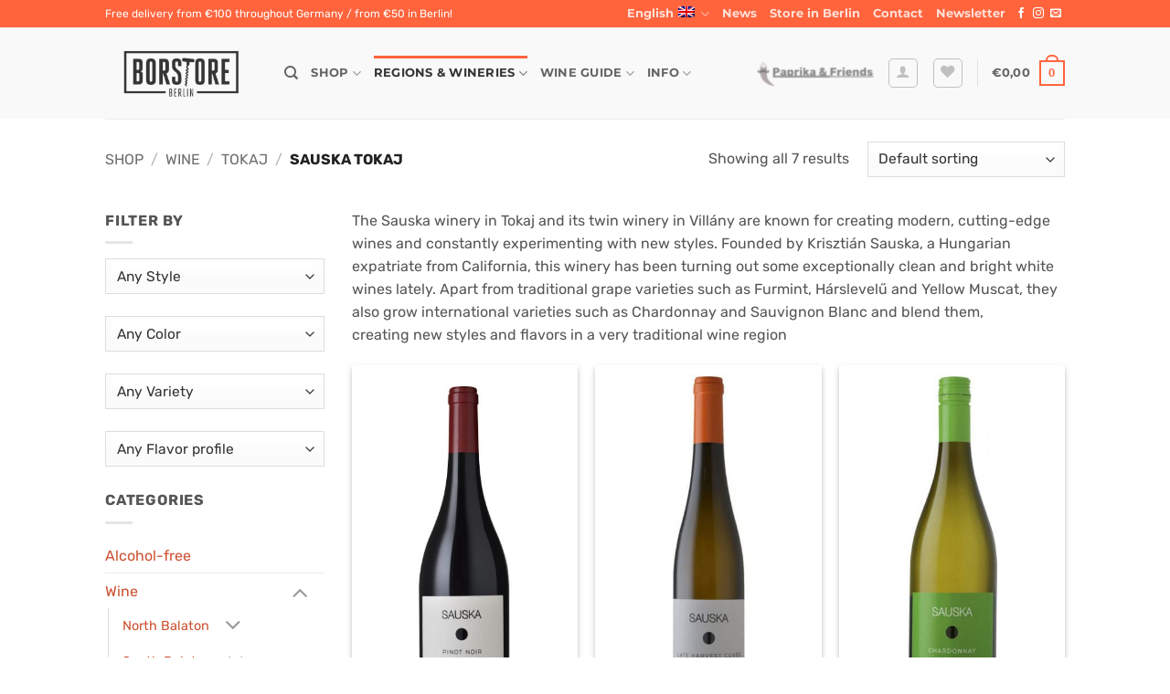

--- FILE ---
content_type: text/html; charset=UTF-8
request_url: https://borstore.de/en/product-category/wine/tokaj/sauska-tokaj/
body_size: 39820
content:
<!DOCTYPE html>
<html lang="en-US" class="loading-site no-js">
<head>
	<meta charset="UTF-8" />
	<link rel="profile" href="https://gmpg.org/xfn/11" />
	<link rel="pingback" href="https://borstore.de/xmlrpc.php" />

					<script>document.documentElement.className = document.documentElement.className + ' yes-js js_active js'</script>
			<script>(function(html){html.className = html.className.replace(/\bno-js\b/,'js')})(document.documentElement);</script>
<meta name='robots' content='index, follow, max-image-preview:large, max-snippet:-1, max-video-preview:-1' />
	<style>img:is([sizes="auto" i], [sizes^="auto," i]) { contain-intrinsic-size: 3000px 1500px }</style>
	<meta name="viewport" content="width=device-width, initial-scale=1" />
	<!-- This site is optimized with the Yoast SEO plugin v26.6 - https://yoast.com/wordpress/plugins/seo/ -->
	<title>Sauska Tokaj - BorStore – Wein aus Ungarn</title>
	<link rel="canonical" href="https://borstore.de/en/product-category/wine/tokaj/sauska-tokaj/" />
	<meta property="og:locale" content="en_US" />
	<meta property="og:type" content="article" />
	<meta property="og:title" content="Sauska Tokaj - BorStore – Wein aus Ungarn" />
	<meta property="og:description" content="The Sauska winery in Tokaj and its twin winery in Villány are known for creating modern, cutting-edge wines and constantly experimenting with new styles. Founded by Krisztián Sauska, a Hungarian expatriate from California, this winery has been turning out some exceptionally clean and bright white wines lately. Apart from traditional grape varieties such as Furmint, Hárslevelű and Yellow Muscat, they also grow international varieties such as Chardonnay and Sauvignon Blanc and blend them, creating new styles and flavors in a very traditional wine region" />
	<meta property="og:url" content="https://borstore.de/en/product-category/wine/tokaj/sauska-tokaj/" />
	<meta property="og:site_name" content="BorStore – Wein aus Ungarn" />
	<meta name="twitter:card" content="summary_large_image" />
	<script type="application/ld+json" class="yoast-schema-graph">{"@context":"https://schema.org","@graph":[{"@type":"CollectionPage","@id":"https://borstore.de/en/product-category/wine/tokaj/sauska-tokaj/","url":"https://borstore.de/en/product-category/wine/tokaj/sauska-tokaj/","name":"Sauska Tokaj - BorStore – Wein aus Ungarn","isPartOf":{"@id":"https://borstore.de/en/#website"},"primaryImageOfPage":{"@id":"https://borstore.de/en/product-category/wine/tokaj/sauska-tokaj/#primaryimage"},"image":{"@id":"https://borstore.de/en/product-category/wine/tokaj/sauska-tokaj/#primaryimage"},"thumbnailUrl":"https://borstore.de/wp-content/uploads/2023/07/Sauska-Padi-Pinot-Noir.jpg","breadcrumb":{"@id":"https://borstore.de/en/product-category/wine/tokaj/sauska-tokaj/#breadcrumb"},"inLanguage":"en-US"},{"@type":"ImageObject","inLanguage":"en-US","@id":"https://borstore.de/en/product-category/wine/tokaj/sauska-tokaj/#primaryimage","url":"https://borstore.de/wp-content/uploads/2023/07/Sauska-Padi-Pinot-Noir.jpg","contentUrl":"https://borstore.de/wp-content/uploads/2023/07/Sauska-Padi-Pinot-Noir.jpg","width":450,"height":600},{"@type":"BreadcrumbList","@id":"https://borstore.de/en/product-category/wine/tokaj/sauska-tokaj/#breadcrumb","itemListElement":[{"@type":"ListItem","position":1,"name":"Home","item":"https://borstore.de/en/"},{"@type":"ListItem","position":2,"name":"Wine","item":"https://borstore.de/en/product-category/wine/"},{"@type":"ListItem","position":3,"name":"Tokaj","item":"https://borstore.de/en/product-category/wine/tokaj/"},{"@type":"ListItem","position":4,"name":"Sauska Tokaj"}]},{"@type":"WebSite","@id":"https://borstore.de/en/#website","url":"https://borstore.de/en/","name":"BorStore – Wein aus Ungarn","description":"Spannende ungarische Weine aus den besten Weinregionen","publisher":{"@id":"https://borstore.de/en/#organization"},"alternateName":"BorStore","potentialAction":[{"@type":"SearchAction","target":{"@type":"EntryPoint","urlTemplate":"https://borstore.de/en/?s={search_term_string}"},"query-input":{"@type":"PropertyValueSpecification","valueRequired":true,"valueName":"search_term_string"}}],"inLanguage":"en-US"},{"@type":"Organization","@id":"https://borstore.de/en/#organization","name":"BorStore Weinversand KG","alternateName":"BorStore","url":"https://borstore.de/en/","logo":{"@type":"ImageObject","inLanguage":"en-US","@id":"https://borstore.de/en/#/schema/logo/image/","url":"https://borstore.de/wp-content/uploads/2017/07/cropped-borstore_logo.png","contentUrl":"https://borstore.de/wp-content/uploads/2017/07/cropped-borstore_logo.png","width":269,"height":110,"caption":"BorStore Weinversand KG"},"image":{"@id":"https://borstore.de/en/#/schema/logo/image/"},"sameAs":["https://facebook.com/borstore"]}]}</script>
	<!-- / Yoast SEO plugin. -->



<link rel='prefetch' href='https://borstore.de/wp-content/themes/flatsome/assets/js/flatsome.js?ver=e2eddd6c228105dac048' />
<link rel='prefetch' href='https://borstore.de/wp-content/themes/flatsome/assets/js/chunk.slider.js?ver=3.20.3' />
<link rel='prefetch' href='https://borstore.de/wp-content/themes/flatsome/assets/js/chunk.popups.js?ver=3.20.3' />
<link rel='prefetch' href='https://borstore.de/wp-content/themes/flatsome/assets/js/chunk.tooltips.js?ver=3.20.3' />
<link rel='prefetch' href='https://borstore.de/wp-content/themes/flatsome/assets/js/woocommerce.js?ver=1c9be63d628ff7c3ff4c' />
<link rel='stylesheet' id='addify_csp_front_css-css' href='https://borstore.de/wp-content/plugins/role-based-pricing-for-woocommerce//assets/css/addify_csp_front_css.css?ver=1.0' type='text/css' media='all' />
<style id='wp-block-library-inline-css' type='text/css'>
:root{--wp-admin-theme-color:#007cba;--wp-admin-theme-color--rgb:0,124,186;--wp-admin-theme-color-darker-10:#006ba1;--wp-admin-theme-color-darker-10--rgb:0,107,161;--wp-admin-theme-color-darker-20:#005a87;--wp-admin-theme-color-darker-20--rgb:0,90,135;--wp-admin-border-width-focus:2px;--wp-block-synced-color:#7a00df;--wp-block-synced-color--rgb:122,0,223;--wp-bound-block-color:var(--wp-block-synced-color)}@media (min-resolution:192dpi){:root{--wp-admin-border-width-focus:1.5px}}.wp-element-button{cursor:pointer}:root{--wp--preset--font-size--normal:16px;--wp--preset--font-size--huge:42px}:root .has-very-light-gray-background-color{background-color:#eee}:root .has-very-dark-gray-background-color{background-color:#313131}:root .has-very-light-gray-color{color:#eee}:root .has-very-dark-gray-color{color:#313131}:root .has-vivid-green-cyan-to-vivid-cyan-blue-gradient-background{background:linear-gradient(135deg,#00d084,#0693e3)}:root .has-purple-crush-gradient-background{background:linear-gradient(135deg,#34e2e4,#4721fb 50%,#ab1dfe)}:root .has-hazy-dawn-gradient-background{background:linear-gradient(135deg,#faaca8,#dad0ec)}:root .has-subdued-olive-gradient-background{background:linear-gradient(135deg,#fafae1,#67a671)}:root .has-atomic-cream-gradient-background{background:linear-gradient(135deg,#fdd79a,#004a59)}:root .has-nightshade-gradient-background{background:linear-gradient(135deg,#330968,#31cdcf)}:root .has-midnight-gradient-background{background:linear-gradient(135deg,#020381,#2874fc)}.has-regular-font-size{font-size:1em}.has-larger-font-size{font-size:2.625em}.has-normal-font-size{font-size:var(--wp--preset--font-size--normal)}.has-huge-font-size{font-size:var(--wp--preset--font-size--huge)}.has-text-align-center{text-align:center}.has-text-align-left{text-align:left}.has-text-align-right{text-align:right}#end-resizable-editor-section{display:none}.aligncenter{clear:both}.items-justified-left{justify-content:flex-start}.items-justified-center{justify-content:center}.items-justified-right{justify-content:flex-end}.items-justified-space-between{justify-content:space-between}.screen-reader-text{border:0;clip-path:inset(50%);height:1px;margin:-1px;overflow:hidden;padding:0;position:absolute;width:1px;word-wrap:normal!important}.screen-reader-text:focus{background-color:#ddd;clip-path:none;color:#444;display:block;font-size:1em;height:auto;left:5px;line-height:normal;padding:15px 23px 14px;text-decoration:none;top:5px;width:auto;z-index:100000}html :where(.has-border-color){border-style:solid}html :where([style*=border-top-color]){border-top-style:solid}html :where([style*=border-right-color]){border-right-style:solid}html :where([style*=border-bottom-color]){border-bottom-style:solid}html :where([style*=border-left-color]){border-left-style:solid}html :where([style*=border-width]){border-style:solid}html :where([style*=border-top-width]){border-top-style:solid}html :where([style*=border-right-width]){border-right-style:solid}html :where([style*=border-bottom-width]){border-bottom-style:solid}html :where([style*=border-left-width]){border-left-style:solid}html :where(img[class*=wp-image-]){height:auto;max-width:100%}:where(figure){margin:0 0 1em}html :where(.is-position-sticky){--wp-admin--admin-bar--position-offset:var(--wp-admin--admin-bar--height,0px)}@media screen and (max-width:600px){html :where(.is-position-sticky){--wp-admin--admin-bar--position-offset:0px}}
</style>
<style id='woocommerce-inline-inline-css' type='text/css'>
.woocommerce form .form-row .required { visibility: hidden; }
</style>
<link rel='stylesheet' id='wpml-legacy-dropdown-0-css' href='https://borstore.de/wp-content/plugins/sitepress-multilingual-cms/templates/language-switchers/legacy-dropdown/style.min.css?ver=1' type='text/css' media='all' />
<link rel='stylesheet' id='wpml-menu-item-0-css' href='https://borstore.de/wp-content/plugins/sitepress-multilingual-cms/templates/language-switchers/menu-item/style.min.css?ver=1' type='text/css' media='all' />
<link rel='stylesheet' id='cms-navigation-style-base-css' href='https://borstore.de/wp-content/plugins/wpml-cms-nav/res/css/cms-navigation-base.css?ver=1.5.6' type='text/css' media='screen' />
<link rel='stylesheet' id='cms-navigation-style-css' href='https://borstore.de/wp-content/plugins/wpml-cms-nav/res/css/cms-navigation.css?ver=1.5.6' type='text/css' media='screen' />
<link rel='stylesheet' id='flatsome-woocommerce-wishlist-css' href='https://borstore.de/wp-content/themes/flatsome/inc/integrations/wc-yith-wishlist/wishlist.css?ver=3.20.3' type='text/css' media='all' />
<link rel='stylesheet' id='wc-pb-checkout-blocks-css' href='https://borstore.de/wp-content/plugins/woocommerce-product-bundles/assets/css/frontend/checkout-blocks.css?ver=8.5.5' type='text/css' media='all' />
<link rel='stylesheet' id='woocommerce-gzd-layout-css' href='https://borstore.de/wp-content/plugins/woocommerce-germanized/build/static/layout-styles.css?ver=3.20.4' type='text/css' media='all' />
<style id='woocommerce-gzd-layout-inline-css' type='text/css'>
.woocommerce-checkout .shop_table { background-color: #eeeeee; } .product p.deposit-packaging-type { font-size: 1.25em !important; } p.woocommerce-shipping-destination { display: none; }
                .wc-gzd-nutri-score-value-a {
                    background: url(https://borstore.de/wp-content/plugins/woocommerce-germanized/assets/images/nutri-score-a.svg) no-repeat;
                }
                .wc-gzd-nutri-score-value-b {
                    background: url(https://borstore.de/wp-content/plugins/woocommerce-germanized/assets/images/nutri-score-b.svg) no-repeat;
                }
                .wc-gzd-nutri-score-value-c {
                    background: url(https://borstore.de/wp-content/plugins/woocommerce-germanized/assets/images/nutri-score-c.svg) no-repeat;
                }
                .wc-gzd-nutri-score-value-d {
                    background: url(https://borstore.de/wp-content/plugins/woocommerce-germanized/assets/images/nutri-score-d.svg) no-repeat;
                }
                .wc-gzd-nutri-score-value-e {
                    background: url(https://borstore.de/wp-content/plugins/woocommerce-germanized/assets/images/nutri-score-e.svg) no-repeat;
                }
            
</style>
<link rel='stylesheet' id='wc-bundle-style-css' href='https://borstore.de/wp-content/plugins/woocommerce-product-bundles/assets/css/frontend/woocommerce.css?ver=8.5.5' type='text/css' media='all' />
<link rel='stylesheet' id='flatsome-main-css' href='https://borstore.de/wp-content/themes/flatsome/assets/css/flatsome.css?ver=3.20.3' type='text/css' media='all' />
<style id='flatsome-main-inline-css' type='text/css'>
@font-face {
				font-family: "fl-icons";
				font-display: block;
				src: url(https://borstore.de/wp-content/themes/flatsome/assets/css/icons/fl-icons.eot?v=3.20.3);
				src:
					url(https://borstore.de/wp-content/themes/flatsome/assets/css/icons/fl-icons.eot#iefix?v=3.20.3) format("embedded-opentype"),
					url(https://borstore.de/wp-content/themes/flatsome/assets/css/icons/fl-icons.woff2?v=3.20.3) format("woff2"),
					url(https://borstore.de/wp-content/themes/flatsome/assets/css/icons/fl-icons.ttf?v=3.20.3) format("truetype"),
					url(https://borstore.de/wp-content/themes/flatsome/assets/css/icons/fl-icons.woff?v=3.20.3) format("woff"),
					url(https://borstore.de/wp-content/themes/flatsome/assets/css/icons/fl-icons.svg?v=3.20.3#fl-icons) format("svg");
			}
</style>
<link rel='stylesheet' id='flatsome-shop-css' href='https://borstore.de/wp-content/themes/flatsome/assets/css/flatsome-shop.css?ver=3.20.3' type='text/css' media='all' />
<link rel='stylesheet' id='moove_gdpr_frontend-css' href='https://borstore.de/wp-content/plugins/gdpr-cookie-compliance/dist/styles/gdpr-main-nf.css?ver=5.0.9' type='text/css' media='all' />
<style id='moove_gdpr_frontend-inline-css' type='text/css'>
				#moove_gdpr_cookie_modal .moove-gdpr-modal-content .moove-gdpr-tab-main h3.tab-title, 
				#moove_gdpr_cookie_modal .moove-gdpr-modal-content .moove-gdpr-tab-main span.tab-title,
				#moove_gdpr_cookie_modal .moove-gdpr-modal-content .moove-gdpr-modal-left-content #moove-gdpr-menu li a, 
				#moove_gdpr_cookie_modal .moove-gdpr-modal-content .moove-gdpr-modal-left-content #moove-gdpr-menu li button,
				#moove_gdpr_cookie_modal .moove-gdpr-modal-content .moove-gdpr-modal-left-content .moove-gdpr-branding-cnt a,
				#moove_gdpr_cookie_modal .moove-gdpr-modal-content .moove-gdpr-modal-footer-content .moove-gdpr-button-holder a.mgbutton, 
				#moove_gdpr_cookie_modal .moove-gdpr-modal-content .moove-gdpr-modal-footer-content .moove-gdpr-button-holder button.mgbutton,
				#moove_gdpr_cookie_modal .cookie-switch .cookie-slider:after, 
				#moove_gdpr_cookie_modal .cookie-switch .slider:after, 
				#moove_gdpr_cookie_modal .switch .cookie-slider:after, 
				#moove_gdpr_cookie_modal .switch .slider:after,
				#moove_gdpr_cookie_info_bar .moove-gdpr-info-bar-container .moove-gdpr-info-bar-content p, 
				#moove_gdpr_cookie_info_bar .moove-gdpr-info-bar-container .moove-gdpr-info-bar-content p a,
				#moove_gdpr_cookie_info_bar .moove-gdpr-info-bar-container .moove-gdpr-info-bar-content a.mgbutton, 
				#moove_gdpr_cookie_info_bar .moove-gdpr-info-bar-container .moove-gdpr-info-bar-content button.mgbutton,
				#moove_gdpr_cookie_modal .moove-gdpr-modal-content .moove-gdpr-tab-main .moove-gdpr-tab-main-content h1, 
				#moove_gdpr_cookie_modal .moove-gdpr-modal-content .moove-gdpr-tab-main .moove-gdpr-tab-main-content h2, 
				#moove_gdpr_cookie_modal .moove-gdpr-modal-content .moove-gdpr-tab-main .moove-gdpr-tab-main-content h3, 
				#moove_gdpr_cookie_modal .moove-gdpr-modal-content .moove-gdpr-tab-main .moove-gdpr-tab-main-content h4, 
				#moove_gdpr_cookie_modal .moove-gdpr-modal-content .moove-gdpr-tab-main .moove-gdpr-tab-main-content h5, 
				#moove_gdpr_cookie_modal .moove-gdpr-modal-content .moove-gdpr-tab-main .moove-gdpr-tab-main-content h6,
				#moove_gdpr_cookie_modal .moove-gdpr-modal-content.moove_gdpr_modal_theme_v2 .moove-gdpr-modal-title .tab-title,
				#moove_gdpr_cookie_modal .moove-gdpr-modal-content.moove_gdpr_modal_theme_v2 .moove-gdpr-tab-main h3.tab-title, 
				#moove_gdpr_cookie_modal .moove-gdpr-modal-content.moove_gdpr_modal_theme_v2 .moove-gdpr-tab-main span.tab-title,
				#moove_gdpr_cookie_modal .moove-gdpr-modal-content.moove_gdpr_modal_theme_v2 .moove-gdpr-branding-cnt a {
					font-weight: inherit				}
			#moove_gdpr_cookie_modal,#moove_gdpr_cookie_info_bar,.gdpr_cookie_settings_shortcode_content{font-family:inherit}#moove_gdpr_save_popup_settings_button{background-color:#373737;color:#fff}#moove_gdpr_save_popup_settings_button:hover{background-color:#000}#moove_gdpr_cookie_info_bar .moove-gdpr-info-bar-container .moove-gdpr-info-bar-content a.mgbutton,#moove_gdpr_cookie_info_bar .moove-gdpr-info-bar-container .moove-gdpr-info-bar-content button.mgbutton{background-color:#ff643d}#moove_gdpr_cookie_modal .moove-gdpr-modal-content .moove-gdpr-modal-footer-content .moove-gdpr-button-holder a.mgbutton,#moove_gdpr_cookie_modal .moove-gdpr-modal-content .moove-gdpr-modal-footer-content .moove-gdpr-button-holder button.mgbutton,.gdpr_cookie_settings_shortcode_content .gdpr-shr-button.button-green{background-color:#ff643d;border-color:#ff643d}#moove_gdpr_cookie_modal .moove-gdpr-modal-content .moove-gdpr-modal-footer-content .moove-gdpr-button-holder a.mgbutton:hover,#moove_gdpr_cookie_modal .moove-gdpr-modal-content .moove-gdpr-modal-footer-content .moove-gdpr-button-holder button.mgbutton:hover,.gdpr_cookie_settings_shortcode_content .gdpr-shr-button.button-green:hover{background-color:#fff;color:#ff643d}#moove_gdpr_cookie_modal .moove-gdpr-modal-content .moove-gdpr-modal-close i,#moove_gdpr_cookie_modal .moove-gdpr-modal-content .moove-gdpr-modal-close span.gdpr-icon{background-color:#ff643d;border:1px solid #ff643d}#moove_gdpr_cookie_info_bar span.moove-gdpr-infobar-allow-all.focus-g,#moove_gdpr_cookie_info_bar span.moove-gdpr-infobar-allow-all:focus,#moove_gdpr_cookie_info_bar button.moove-gdpr-infobar-allow-all.focus-g,#moove_gdpr_cookie_info_bar button.moove-gdpr-infobar-allow-all:focus,#moove_gdpr_cookie_info_bar span.moove-gdpr-infobar-reject-btn.focus-g,#moove_gdpr_cookie_info_bar span.moove-gdpr-infobar-reject-btn:focus,#moove_gdpr_cookie_info_bar button.moove-gdpr-infobar-reject-btn.focus-g,#moove_gdpr_cookie_info_bar button.moove-gdpr-infobar-reject-btn:focus,#moove_gdpr_cookie_info_bar span.change-settings-button.focus-g,#moove_gdpr_cookie_info_bar span.change-settings-button:focus,#moove_gdpr_cookie_info_bar button.change-settings-button.focus-g,#moove_gdpr_cookie_info_bar button.change-settings-button:focus{-webkit-box-shadow:0 0 1px 3px #ff643d;-moz-box-shadow:0 0 1px 3px #ff643d;box-shadow:0 0 1px 3px #ff643d}#moove_gdpr_cookie_modal .moove-gdpr-modal-content .moove-gdpr-modal-close i:hover,#moove_gdpr_cookie_modal .moove-gdpr-modal-content .moove-gdpr-modal-close span.gdpr-icon:hover,#moove_gdpr_cookie_info_bar span[data-href]>u.change-settings-button{color:#ff643d}#moove_gdpr_cookie_modal .moove-gdpr-modal-content .moove-gdpr-modal-left-content #moove-gdpr-menu li.menu-item-selected a span.gdpr-icon,#moove_gdpr_cookie_modal .moove-gdpr-modal-content .moove-gdpr-modal-left-content #moove-gdpr-menu li.menu-item-selected button span.gdpr-icon{color:inherit}#moove_gdpr_cookie_modal .moove-gdpr-modal-content .moove-gdpr-modal-left-content #moove-gdpr-menu li a span.gdpr-icon,#moove_gdpr_cookie_modal .moove-gdpr-modal-content .moove-gdpr-modal-left-content #moove-gdpr-menu li button span.gdpr-icon{color:inherit}#moove_gdpr_cookie_modal .gdpr-acc-link{line-height:0;font-size:0;color:transparent;position:absolute}#moove_gdpr_cookie_modal .moove-gdpr-modal-content .moove-gdpr-modal-close:hover i,#moove_gdpr_cookie_modal .moove-gdpr-modal-content .moove-gdpr-modal-left-content #moove-gdpr-menu li a,#moove_gdpr_cookie_modal .moove-gdpr-modal-content .moove-gdpr-modal-left-content #moove-gdpr-menu li button,#moove_gdpr_cookie_modal .moove-gdpr-modal-content .moove-gdpr-modal-left-content #moove-gdpr-menu li button i,#moove_gdpr_cookie_modal .moove-gdpr-modal-content .moove-gdpr-modal-left-content #moove-gdpr-menu li a i,#moove_gdpr_cookie_modal .moove-gdpr-modal-content .moove-gdpr-tab-main .moove-gdpr-tab-main-content a:hover,#moove_gdpr_cookie_info_bar.moove-gdpr-dark-scheme .moove-gdpr-info-bar-container .moove-gdpr-info-bar-content a.mgbutton:hover,#moove_gdpr_cookie_info_bar.moove-gdpr-dark-scheme .moove-gdpr-info-bar-container .moove-gdpr-info-bar-content button.mgbutton:hover,#moove_gdpr_cookie_info_bar.moove-gdpr-dark-scheme .moove-gdpr-info-bar-container .moove-gdpr-info-bar-content a:hover,#moove_gdpr_cookie_info_bar.moove-gdpr-dark-scheme .moove-gdpr-info-bar-container .moove-gdpr-info-bar-content button:hover,#moove_gdpr_cookie_info_bar.moove-gdpr-dark-scheme .moove-gdpr-info-bar-container .moove-gdpr-info-bar-content span.change-settings-button:hover,#moove_gdpr_cookie_info_bar.moove-gdpr-dark-scheme .moove-gdpr-info-bar-container .moove-gdpr-info-bar-content button.change-settings-button:hover,#moove_gdpr_cookie_info_bar.moove-gdpr-dark-scheme .moove-gdpr-info-bar-container .moove-gdpr-info-bar-content u.change-settings-button:hover,#moove_gdpr_cookie_info_bar span[data-href]>u.change-settings-button,#moove_gdpr_cookie_info_bar.moove-gdpr-dark-scheme .moove-gdpr-info-bar-container .moove-gdpr-info-bar-content a.mgbutton.focus-g,#moove_gdpr_cookie_info_bar.moove-gdpr-dark-scheme .moove-gdpr-info-bar-container .moove-gdpr-info-bar-content button.mgbutton.focus-g,#moove_gdpr_cookie_info_bar.moove-gdpr-dark-scheme .moove-gdpr-info-bar-container .moove-gdpr-info-bar-content a.focus-g,#moove_gdpr_cookie_info_bar.moove-gdpr-dark-scheme .moove-gdpr-info-bar-container .moove-gdpr-info-bar-content button.focus-g,#moove_gdpr_cookie_info_bar.moove-gdpr-dark-scheme .moove-gdpr-info-bar-container .moove-gdpr-info-bar-content a.mgbutton:focus,#moove_gdpr_cookie_info_bar.moove-gdpr-dark-scheme .moove-gdpr-info-bar-container .moove-gdpr-info-bar-content button.mgbutton:focus,#moove_gdpr_cookie_info_bar.moove-gdpr-dark-scheme .moove-gdpr-info-bar-container .moove-gdpr-info-bar-content a:focus,#moove_gdpr_cookie_info_bar.moove-gdpr-dark-scheme .moove-gdpr-info-bar-container .moove-gdpr-info-bar-content button:focus,#moove_gdpr_cookie_info_bar.moove-gdpr-dark-scheme .moove-gdpr-info-bar-container .moove-gdpr-info-bar-content span.change-settings-button.focus-g,span.change-settings-button:focus,button.change-settings-button.focus-g,button.change-settings-button:focus,#moove_gdpr_cookie_info_bar.moove-gdpr-dark-scheme .moove-gdpr-info-bar-container .moove-gdpr-info-bar-content u.change-settings-button.focus-g,#moove_gdpr_cookie_info_bar.moove-gdpr-dark-scheme .moove-gdpr-info-bar-container .moove-gdpr-info-bar-content u.change-settings-button:focus{color:#ff643d}#moove_gdpr_cookie_modal .moove-gdpr-branding.focus-g span,#moove_gdpr_cookie_modal .moove-gdpr-modal-content .moove-gdpr-tab-main a.focus-g,#moove_gdpr_cookie_modal .moove-gdpr-modal-content .moove-gdpr-tab-main .gdpr-cd-details-toggle.focus-g{color:#ff643d}#moove_gdpr_cookie_modal.gdpr_lightbox-hide{display:none}
</style>
<link rel='stylesheet' id='wc-gzdp-theme-flatsome-css' href='https://borstore.de/wp-content/plugins/woocommerce-germanized-pro/build/static/wc-gzdp-theme-flatsome-styles.css?ver=4.2.12' type='text/css' media='all' />
<script type="text/javascript" src="https://borstore.de/wp-includes/js/jquery/jquery.min.js?ver=3.7.1" id="jquery-core-js"></script>
<script type="text/javascript" src="https://borstore.de/wp-content/plugins/role-based-pricing-for-woocommerce/assets/js/addify_csp_front_js.js?ver=1.0" id="af_csp_front_js-js"></script>
<script type="text/javascript" id="wpml-cookie-js-extra">
/* <![CDATA[ */
var wpml_cookies = {"wp-wpml_current_language":{"value":"en","expires":1,"path":"\/"}};
var wpml_cookies = {"wp-wpml_current_language":{"value":"en","expires":1,"path":"\/"}};
/* ]]> */
</script>
<script type="text/javascript" src="https://borstore.de/wp-content/plugins/sitepress-multilingual-cms/res/js/cookies/language-cookie.js?ver=486900" id="wpml-cookie-js" defer="defer" data-wp-strategy="defer"></script>
<script type="text/javascript" id="my-ajax-script-js-extra">
/* <![CDATA[ */
var myAjaxObject = {"ajaxUrl":"https:\/\/borstore.de\/wp-admin\/admin-ajax.php","nonce":"571f2bc0ed"};
/* ]]> */
</script>
<script type="text/javascript" src="https://borstore.de/wp-content/plugins/role-based-pricing-for-woocommerce/includes/../assets/js/addify_csp_front_js.js?ver=1.0.0" id="my-ajax-script-js"></script>
<script type="text/javascript" src="https://borstore.de/wp-content/plugins/woocommerce/assets/js/jquery-blockui/jquery.blockUI.min.js?ver=2.7.0-wc.10.4.3" id="wc-jquery-blockui-js" data-wp-strategy="defer"></script>
<script type="text/javascript" id="wc-add-to-cart-js-extra">
/* <![CDATA[ */
var wc_add_to_cart_params = {"ajax_url":"\/wp-admin\/admin-ajax.php?lang=en","wc_ajax_url":"\/en\/?wc-ajax=%%endpoint%%","i18n_view_cart":"View cart","cart_url":"https:\/\/borstore.de\/en\/cart-2\/","is_cart":"","cart_redirect_after_add":"no"};
/* ]]> */
</script>
<script type="text/javascript" src="https://borstore.de/wp-content/plugins/woocommerce/assets/js/frontend/add-to-cart.min.js?ver=10.4.3" id="wc-add-to-cart-js" defer="defer" data-wp-strategy="defer"></script>
<script type="text/javascript" src="https://borstore.de/wp-content/plugins/woocommerce/assets/js/js-cookie/js.cookie.min.js?ver=2.1.4-wc.10.4.3" id="wc-js-cookie-js" data-wp-strategy="defer"></script>
<script type="text/javascript" src="https://borstore.de/wp-content/plugins/sitepress-multilingual-cms/templates/language-switchers/legacy-dropdown/script.min.js?ver=1" id="wpml-legacy-dropdown-0-js"></script>
<script type="text/javascript" id="wc-gzd-unit-price-observer-queue-js-extra">
/* <![CDATA[ */
var wc_gzd_unit_price_observer_queue_params = {"ajax_url":"\/wp-admin\/admin-ajax.php","wc_ajax_url":"\/en\/?wc-ajax=%%endpoint%%","refresh_unit_price_nonce":"0afec8ded3"};
/* ]]> */
</script>
<script type="text/javascript" src="https://borstore.de/wp-content/plugins/woocommerce-germanized/build/static/unit-price-observer-queue.js?ver=3.20.4" id="wc-gzd-unit-price-observer-queue-js" defer="defer" data-wp-strategy="defer"></script>
<script type="text/javascript" src="https://borstore.de/wp-content/plugins/woocommerce/assets/js/accounting/accounting.min.js?ver=0.4.2" id="wc-accounting-js"></script>
<script type="text/javascript" id="wc-gzd-unit-price-observer-js-extra">
/* <![CDATA[ */
var wc_gzd_unit_price_observer_params = {"wrapper":".product","price_selector":{"p.price":{"is_total_price":false,"is_primary_selector":true,"quantity_selector":""}},"replace_price":"1","product_id":"82581","price_decimal_sep":",","price_thousand_sep":".","qty_selector":"input.quantity, input.qty","refresh_on_load":""};
/* ]]> */
</script>
<script type="text/javascript" src="https://borstore.de/wp-content/plugins/woocommerce-germanized/build/static/unit-price-observer.js?ver=3.20.4" id="wc-gzd-unit-price-observer-js" defer="defer" data-wp-strategy="defer"></script>
<meta name="generator" content="WPML ver:4.8.6 stt:1,3;" />
								<script>
					// Define dataLayer and the gtag function.
					window.dataLayer = window.dataLayer || [];
					function gtag(){dataLayer.push(arguments);}

					// Set default consent to 'denied' as a placeholder
					// Determine actual values based on your own requirements
					gtag('consent', 'default', {
						'ad_storage': 'denied',
						'ad_user_data': 'denied',
						'ad_personalization': 'denied',
						'analytics_storage': 'denied',
						'personalization_storage': 'denied',
						'security_storage': 'denied',
						'functionality_storage': 'denied',
						'wait_for_update': '2000'
					});
				</script>

				<!-- Google Tag Manager -->
				<script>(function(w,d,s,l,i){w[l]=w[l]||[];w[l].push({'gtm.start':
				new Date().getTime(),event:'gtm.js'});var f=d.getElementsByTagName(s)[0],
				j=d.createElement(s),dl=l!='dataLayer'?'&l='+l:'';j.async=true;j.src=
				'https://www.googletagmanager.com/gtm.js?id='+i+dl;f.parentNode.insertBefore(j,f);
				})(window,document,'script','dataLayer','GTM-WFXV764N');</script>
				<!-- End Google Tag Manager -->
							<meta name="google-site-verification" content="w_j6bNmJ5tTqk066ss1eYhmj10nfo03COYUCuciVs78" />
<!-- MailerLite Universal -->
<script>
    (function(w,d,e,u,f,l,n){w[f]=w[f]||function(){(w[f].q=w[f].q||[])
    .push(arguments);},l=d.createElement(e),l.async=1,l.src=u,
    n=d.getElementsByTagName(e)[0],n.parentNode.insertBefore(l,n);})
    (window,document,'script','https://assets.mailerlite.com/js/universal.js','ml');
    ml('account', '1618655');
</script>
<!-- End MailerLite Universal -->	<noscript><style>.woocommerce-product-gallery{ opacity: 1 !important; }</style></noscript>
	<link rel="icon" href="https://borstore.de/wp-content/uploads/2017/07/cropped-borstore_icon-100x100.png" sizes="32x32" />
<link rel="icon" href="https://borstore.de/wp-content/uploads/2017/07/cropped-borstore_icon-200x200.png" sizes="192x192" />
<link rel="apple-touch-icon" href="https://borstore.de/wp-content/uploads/2017/07/cropped-borstore_icon-200x200.png" />
<meta name="msapplication-TileImage" content="https://borstore.de/wp-content/uploads/2017/07/cropped-borstore_icon-450x450.png" />
<style id="custom-css" type="text/css">:root {--primary-color: #ff643d;--fs-color-primary: #ff643d;--fs-color-secondary: #4ecc86;--fs-color-success: #4ecc86;--fs-color-alert: #ff643d;--fs-color-base: #555555;--fs-experimental-link-color: #cc5031;--fs-experimental-link-color-hover: #ff643d;}.tooltipster-base {--tooltip-color: #fff;--tooltip-bg-color: #000;}.off-canvas-right .mfp-content, .off-canvas-left .mfp-content {--drawer-width: 300px;}.off-canvas .mfp-content.off-canvas-cart {--drawer-width: 360px;}.header-main{height: 100px}#logo img{max-height: 100px}#logo{width:166px;}.header-bottom{min-height: 10px}.header-top{min-height: 30px}.transparent .header-main{height: 30px}.transparent #logo img{max-height: 30px}.has-transparent + .page-title:first-of-type,.has-transparent + #main > .page-title,.has-transparent + #main > div > .page-title,.has-transparent + #main .page-header-wrapper:first-of-type .page-title{padding-top: 60px;}.header.show-on-scroll,.stuck .header-main{height:70px!important}.stuck #logo img{max-height: 70px!important}.search-form{ width: 100%;}.header-bg-color {background-color: #f9f9f9}.header-bottom {background-color: #f1f1f1}.top-bar-nav > li > a{line-height: 16px }.header-main .nav > li > a{line-height: 16px }.stuck .header-main .nav > li > a{line-height: 50px }@media (max-width: 549px) {.header-main{height: 70px}#logo img{max-height: 70px}}.nav-dropdown{font-size:100%}.header-top{background-color:#ff643d!important;}h1,h2,h3,h4,h5,h6,.heading-font{color: #333333;}@media screen and (max-width: 549px){body{font-size: 100%;}}body{font-family: Rubik, sans-serif;}body {font-weight: 400;font-style: normal;}.nav > li > a {font-family: Montserrat, sans-serif;}.mobile-sidebar-levels-2 .nav > li > ul > li > a {font-family: Montserrat, sans-serif;}.nav > li > a,.mobile-sidebar-levels-2 .nav > li > ul > li > a {font-weight: 700;font-style: normal;}h1,h2,h3,h4,h5,h6,.heading-font, .off-canvas-center .nav-sidebar.nav-vertical > li > a{font-family: Rubik, sans-serif;}h1,h2,h3,h4,h5,h6,.heading-font,.banner h1,.banner h2 {font-weight: 700;font-style: normal;}.alt-font{font-family: Rubik, sans-serif;}.alt-font {font-weight: 400!important;font-style: normal!important;}.shop-page-title.featured-title .title-overlay{background-color: #555555;}.has-equal-box-heights .box-image {padding-top: 150%;}.star-rating span:before,.star-rating:before, .woocommerce-page .star-rating:before, .stars a:hover:after, .stars a.active:after{color: #ebd849}input[type='submit'], input[type="button"], button:not(.icon), .button:not(.icon){border-radius: 2px!important}@media screen and (min-width: 550px){.products .box-vertical .box-image{min-width: 450px!important;width: 450px!important;}}.footer-1{background-color: #ffffff}.footer-2{background-color: #eaeaea}.absolute-footer, html{background-color: #333333}.page-title-small + main .product-container > .row{padding-top:0;}button[name='update_cart'] { display: none; }.nav-vertical-fly-out > li + li {border-top-width: 1px; border-top-style: solid;}.label-new.menu-item > a:after{content:"New";}.label-hot.menu-item > a:after{content:"Hot";}.label-sale.menu-item > a:after{content:"Sale";}.label-popular.menu-item > a:after{content:"Popular";}</style>		<style type="text/css" id="wp-custom-css">
			.menu-item-60029 > a {
    opacity: 0%;
}
.menu-item-60030 > a {
    opacity: 0%;
}

.menu-item-60031 > a {
    opacity: 0%;
}

.menu-item-57033 > a {
    opacity: 0%;
}
.menu-item-57044 > a {
    opacity: 0%;
}
.menu-item-57054 > a {
    opacity: 0%;
}

.menu-item-61933 > a {
    opacity: 0%; 
}
.menu-item-61934 > a {
    opacity: 0%;
}
.menu-item-61936 > a {
    opacity: 0%;
}

html {
	background-color: white;
}

.postid-102231 .post-date {
    display: none !important;
}
.postid-102209 .post-date {
    display: none !important;
}		</style>
		<style id="kirki-inline-styles">/* arabic */
@font-face {
  font-family: 'Rubik';
  font-style: normal;
  font-weight: 400;
  font-display: swap;
  src: url(https://borstore.de/wp-content/fonts/rubik/iJWKBXyIfDnIV7nErXyi0A.woff2) format('woff2');
  unicode-range: U+0600-06FF, U+0750-077F, U+0870-088E, U+0890-0891, U+0897-08E1, U+08E3-08FF, U+200C-200E, U+2010-2011, U+204F, U+2E41, U+FB50-FDFF, U+FE70-FE74, U+FE76-FEFC, U+102E0-102FB, U+10E60-10E7E, U+10EC2-10EC4, U+10EFC-10EFF, U+1EE00-1EE03, U+1EE05-1EE1F, U+1EE21-1EE22, U+1EE24, U+1EE27, U+1EE29-1EE32, U+1EE34-1EE37, U+1EE39, U+1EE3B, U+1EE42, U+1EE47, U+1EE49, U+1EE4B, U+1EE4D-1EE4F, U+1EE51-1EE52, U+1EE54, U+1EE57, U+1EE59, U+1EE5B, U+1EE5D, U+1EE5F, U+1EE61-1EE62, U+1EE64, U+1EE67-1EE6A, U+1EE6C-1EE72, U+1EE74-1EE77, U+1EE79-1EE7C, U+1EE7E, U+1EE80-1EE89, U+1EE8B-1EE9B, U+1EEA1-1EEA3, U+1EEA5-1EEA9, U+1EEAB-1EEBB, U+1EEF0-1EEF1;
}
/* cyrillic-ext */
@font-face {
  font-family: 'Rubik';
  font-style: normal;
  font-weight: 400;
  font-display: swap;
  src: url(https://borstore.de/wp-content/fonts/rubik/iJWKBXyIfDnIV7nMrXyi0A.woff2) format('woff2');
  unicode-range: U+0460-052F, U+1C80-1C8A, U+20B4, U+2DE0-2DFF, U+A640-A69F, U+FE2E-FE2F;
}
/* cyrillic */
@font-face {
  font-family: 'Rubik';
  font-style: normal;
  font-weight: 400;
  font-display: swap;
  src: url(https://borstore.de/wp-content/fonts/rubik/iJWKBXyIfDnIV7nFrXyi0A.woff2) format('woff2');
  unicode-range: U+0301, U+0400-045F, U+0490-0491, U+04B0-04B1, U+2116;
}
/* hebrew */
@font-face {
  font-family: 'Rubik';
  font-style: normal;
  font-weight: 400;
  font-display: swap;
  src: url(https://borstore.de/wp-content/fonts/rubik/iJWKBXyIfDnIV7nDrXyi0A.woff2) format('woff2');
  unicode-range: U+0307-0308, U+0590-05FF, U+200C-2010, U+20AA, U+25CC, U+FB1D-FB4F;
}
/* latin-ext */
@font-face {
  font-family: 'Rubik';
  font-style: normal;
  font-weight: 400;
  font-display: swap;
  src: url(https://borstore.de/wp-content/fonts/rubik/iJWKBXyIfDnIV7nPrXyi0A.woff2) format('woff2');
  unicode-range: U+0100-02BA, U+02BD-02C5, U+02C7-02CC, U+02CE-02D7, U+02DD-02FF, U+0304, U+0308, U+0329, U+1D00-1DBF, U+1E00-1E9F, U+1EF2-1EFF, U+2020, U+20A0-20AB, U+20AD-20C0, U+2113, U+2C60-2C7F, U+A720-A7FF;
}
/* latin */
@font-face {
  font-family: 'Rubik';
  font-style: normal;
  font-weight: 400;
  font-display: swap;
  src: url(https://borstore.de/wp-content/fonts/rubik/iJWKBXyIfDnIV7nBrXw.woff2) format('woff2');
  unicode-range: U+0000-00FF, U+0131, U+0152-0153, U+02BB-02BC, U+02C6, U+02DA, U+02DC, U+0304, U+0308, U+0329, U+2000-206F, U+20AC, U+2122, U+2191, U+2193, U+2212, U+2215, U+FEFF, U+FFFD;
}
/* arabic */
@font-face {
  font-family: 'Rubik';
  font-style: normal;
  font-weight: 700;
  font-display: swap;
  src: url(https://borstore.de/wp-content/fonts/rubik/iJWKBXyIfDnIV7nErXyi0A.woff2) format('woff2');
  unicode-range: U+0600-06FF, U+0750-077F, U+0870-088E, U+0890-0891, U+0897-08E1, U+08E3-08FF, U+200C-200E, U+2010-2011, U+204F, U+2E41, U+FB50-FDFF, U+FE70-FE74, U+FE76-FEFC, U+102E0-102FB, U+10E60-10E7E, U+10EC2-10EC4, U+10EFC-10EFF, U+1EE00-1EE03, U+1EE05-1EE1F, U+1EE21-1EE22, U+1EE24, U+1EE27, U+1EE29-1EE32, U+1EE34-1EE37, U+1EE39, U+1EE3B, U+1EE42, U+1EE47, U+1EE49, U+1EE4B, U+1EE4D-1EE4F, U+1EE51-1EE52, U+1EE54, U+1EE57, U+1EE59, U+1EE5B, U+1EE5D, U+1EE5F, U+1EE61-1EE62, U+1EE64, U+1EE67-1EE6A, U+1EE6C-1EE72, U+1EE74-1EE77, U+1EE79-1EE7C, U+1EE7E, U+1EE80-1EE89, U+1EE8B-1EE9B, U+1EEA1-1EEA3, U+1EEA5-1EEA9, U+1EEAB-1EEBB, U+1EEF0-1EEF1;
}
/* cyrillic-ext */
@font-face {
  font-family: 'Rubik';
  font-style: normal;
  font-weight: 700;
  font-display: swap;
  src: url(https://borstore.de/wp-content/fonts/rubik/iJWKBXyIfDnIV7nMrXyi0A.woff2) format('woff2');
  unicode-range: U+0460-052F, U+1C80-1C8A, U+20B4, U+2DE0-2DFF, U+A640-A69F, U+FE2E-FE2F;
}
/* cyrillic */
@font-face {
  font-family: 'Rubik';
  font-style: normal;
  font-weight: 700;
  font-display: swap;
  src: url(https://borstore.de/wp-content/fonts/rubik/iJWKBXyIfDnIV7nFrXyi0A.woff2) format('woff2');
  unicode-range: U+0301, U+0400-045F, U+0490-0491, U+04B0-04B1, U+2116;
}
/* hebrew */
@font-face {
  font-family: 'Rubik';
  font-style: normal;
  font-weight: 700;
  font-display: swap;
  src: url(https://borstore.de/wp-content/fonts/rubik/iJWKBXyIfDnIV7nDrXyi0A.woff2) format('woff2');
  unicode-range: U+0307-0308, U+0590-05FF, U+200C-2010, U+20AA, U+25CC, U+FB1D-FB4F;
}
/* latin-ext */
@font-face {
  font-family: 'Rubik';
  font-style: normal;
  font-weight: 700;
  font-display: swap;
  src: url(https://borstore.de/wp-content/fonts/rubik/iJWKBXyIfDnIV7nPrXyi0A.woff2) format('woff2');
  unicode-range: U+0100-02BA, U+02BD-02C5, U+02C7-02CC, U+02CE-02D7, U+02DD-02FF, U+0304, U+0308, U+0329, U+1D00-1DBF, U+1E00-1E9F, U+1EF2-1EFF, U+2020, U+20A0-20AB, U+20AD-20C0, U+2113, U+2C60-2C7F, U+A720-A7FF;
}
/* latin */
@font-face {
  font-family: 'Rubik';
  font-style: normal;
  font-weight: 700;
  font-display: swap;
  src: url(https://borstore.de/wp-content/fonts/rubik/iJWKBXyIfDnIV7nBrXw.woff2) format('woff2');
  unicode-range: U+0000-00FF, U+0131, U+0152-0153, U+02BB-02BC, U+02C6, U+02DA, U+02DC, U+0304, U+0308, U+0329, U+2000-206F, U+20AC, U+2122, U+2191, U+2193, U+2212, U+2215, U+FEFF, U+FFFD;
}/* cyrillic-ext */
@font-face {
  font-family: 'Montserrat';
  font-style: normal;
  font-weight: 700;
  font-display: swap;
  src: url(https://borstore.de/wp-content/fonts/montserrat/JTUHjIg1_i6t8kCHKm4532VJOt5-QNFgpCuM73w0aXpsog.woff2) format('woff2');
  unicode-range: U+0460-052F, U+1C80-1C8A, U+20B4, U+2DE0-2DFF, U+A640-A69F, U+FE2E-FE2F;
}
/* cyrillic */
@font-face {
  font-family: 'Montserrat';
  font-style: normal;
  font-weight: 700;
  font-display: swap;
  src: url(https://borstore.de/wp-content/fonts/montserrat/JTUHjIg1_i6t8kCHKm4532VJOt5-QNFgpCuM73w9aXpsog.woff2) format('woff2');
  unicode-range: U+0301, U+0400-045F, U+0490-0491, U+04B0-04B1, U+2116;
}
/* vietnamese */
@font-face {
  font-family: 'Montserrat';
  font-style: normal;
  font-weight: 700;
  font-display: swap;
  src: url(https://borstore.de/wp-content/fonts/montserrat/JTUHjIg1_i6t8kCHKm4532VJOt5-QNFgpCuM73w2aXpsog.woff2) format('woff2');
  unicode-range: U+0102-0103, U+0110-0111, U+0128-0129, U+0168-0169, U+01A0-01A1, U+01AF-01B0, U+0300-0301, U+0303-0304, U+0308-0309, U+0323, U+0329, U+1EA0-1EF9, U+20AB;
}
/* latin-ext */
@font-face {
  font-family: 'Montserrat';
  font-style: normal;
  font-weight: 700;
  font-display: swap;
  src: url(https://borstore.de/wp-content/fonts/montserrat/JTUHjIg1_i6t8kCHKm4532VJOt5-QNFgpCuM73w3aXpsog.woff2) format('woff2');
  unicode-range: U+0100-02BA, U+02BD-02C5, U+02C7-02CC, U+02CE-02D7, U+02DD-02FF, U+0304, U+0308, U+0329, U+1D00-1DBF, U+1E00-1E9F, U+1EF2-1EFF, U+2020, U+20A0-20AB, U+20AD-20C0, U+2113, U+2C60-2C7F, U+A720-A7FF;
}
/* latin */
@font-face {
  font-family: 'Montserrat';
  font-style: normal;
  font-weight: 700;
  font-display: swap;
  src: url(https://borstore.de/wp-content/fonts/montserrat/JTUHjIg1_i6t8kCHKm4532VJOt5-QNFgpCuM73w5aXo.woff2) format('woff2');
  unicode-range: U+0000-00FF, U+0131, U+0152-0153, U+02BB-02BC, U+02C6, U+02DA, U+02DC, U+0304, U+0308, U+0329, U+2000-206F, U+20AC, U+2122, U+2191, U+2193, U+2212, U+2215, U+FEFF, U+FFFD;
}</style></head>

<body class="archive tax-product_cat term-sauska-tokaj term-262 wp-theme-flatsome wp-child-theme-flatsome-borstore theme-flatsome country- wcacr-rendered-2026-01-14-19-56-25 wcacr-rendered-time1768424185 wcacr-shipping-country-DE wcacr-billing-country-DE woocommerce woocommerce-page woocommerce-no-js full-width box-shadow lightbox nav-dropdown-has-arrow nav-dropdown-has-shadow nav-dropdown-has-border">


<a class="skip-link screen-reader-text" href="#main">Skip to content</a>

<div id="wrapper">

	
	<header id="header" class="header has-sticky sticky-shrink sticky-hide-on-scroll">
		<div class="header-wrapper">
			<div id="top-bar" class="header-top hide-for-sticky nav-dark">
    <div class="flex-row container">
      <div class="flex-col hide-for-medium flex-left">
          <ul class="nav nav-left medium-nav-center nav-small  nav-">
              <li class="html custom html_topbar_left">Free delivery from €100 throughout Germany / from €50 in Berlin!</li>          </ul>
      </div>

      <div class="flex-col hide-for-medium flex-center">
          <ul class="nav nav-center nav-small  nav-">
                        </ul>
      </div>

      <div class="flex-col hide-for-medium flex-right">
         <ul class="nav top-bar-nav nav-right nav-small  nav-">
              <li class="has-dropdown header-language-dropdown">
	<a href="#" class="header-language-dropdown__link nav-top-link" aria-expanded="false" aria-controls="ux-language-dropdown" aria-haspopup="menu">
		English		<i class="image-icon" aria-hidden="true"><img src="https://borstore.de/wp-content/plugins/sitepress-multilingual-cms/res/flags/en.png" alt=""/></i>		<i class="icon-angle-down" aria-hidden="true"></i>	</a>
	<ul id="ux-language-dropdown" class="nav-dropdown nav-dropdown-bold dropdown-uppercase" role="menu">
		<li ><a href="https://borstore.de/product-category/wein/tokaj-de/sauska-tokaj-de/" hreflang="de" role="menuitem"><i class="icon-image" aria-hidden="true"><img src="https://borstore.de/wp-content/plugins/sitepress-multilingual-cms/res/flags/de.png" alt=""/></i> Deutsch</a></li><li class="active"><a href="https://borstore.de/en/product-category/wine/tokaj/sauska-tokaj/" hreflang="en" role="menuitem"><i class="icon-image" aria-hidden="true"><img src="https://borstore.de/wp-content/plugins/sitepress-multilingual-cms/res/flags/en.png" alt=""/></i> English</a></li>	</ul>
</li>
<li id="menu-item-57078" class="menu-item menu-item-type-taxonomy menu-item-object-category menu-item-57078 menu-item-design-default"><a href="https://borstore.de/en/category/updates/" class="nav-top-link">News</a></li>
<li id="menu-item-57079" class="menu-item menu-item-type-post_type menu-item-object-page menu-item-57079 menu-item-design-default"><a href="https://borstore.de/en/store-in-berlin/" class="nav-top-link">Store in Berlin</a></li>
<li id="menu-item-57165" class="menu-item menu-item-type-post_type menu-item-object-page menu-item-57165 menu-item-design-default"><a href="https://borstore.de/en/43204-2/" class="nav-top-link">Contact</a></li>
<li class="header-newsletter-item has-icon">

<a href="#header-newsletter-signup" class="tooltip" role="button" title="Melde Dich für unseren Newsletter an!" aria-label="Newsletter" aria-expanded="false" aria-haspopup="dialog" aria-controls="header-newsletter-signup" data-flatsome-role-button>

  
      <span class="header-newsletter-title hide-for-medium">
      Newsletter    </span>
  </a>
	<div id="header-newsletter-signup"
	     class="lightbox-by-id lightbox-content mfp-hide lightbox-white "
	     style="max-width:700px ;padding:0px">
		<div class="message-box relative dark" style="padding-top:10px;padding-bottom:10px;"><div class="message-box-bg-image bg-fill fill" ></div><div class="message-box-bg-overlay bg-fill fill" style="background-color:rgb(78, 204, 134);"></div><div class="container relative"><div class="inner last-reset">

<div class="row row-small row-full-width align-middle align-center"  id="row-1246520128">


	<div id="col-893693659" class="col medium-9 small-12 large-9"  >
				<div class="col-inner"  >
			
			
<h3>Stay up to date with our wine newsletter!</h3>
<span style="font-size: 120%;">Sign up for our emails and get a 5€ welcome coupon as a thank you.</span>

		</div>
					</div>

	

	<div id="col-1879815315" class="col medium-3 small-12 large-3"  >
				<div class="col-inner text-center"  >
			
			

<a href="/en/newsletter/" class="button white is-outline is-large expand" >
		<span>Sign Up</span>
	</a>


		</div>
					</div>

	

</div>

</div></div></div>	</div>
	
	</li>
<li class="html header-social-icons ml-0">
	<div class="social-icons follow-icons" ><a href="https://www.facebook.com/borstore/" target="_blank" data-label="Facebook" class="icon plain tooltip facebook" title="Follow on Facebook" aria-label="Follow on Facebook" rel="noopener nofollow"><i class="icon-facebook" aria-hidden="true"></i></a><a href="https://www.instagram.com/borstoreberlin/" target="_blank" data-label="Instagram" class="icon plain tooltip instagram" title="Follow on Instagram" aria-label="Follow on Instagram" rel="noopener nofollow"><i class="icon-instagram" aria-hidden="true"></i></a><a href="mailto:info@borstore.de" data-label="E-mail" target="_blank" class="icon plain tooltip email" title="Send us an email" aria-label="Send us an email" rel="nofollow noopener"><i class="icon-envelop" aria-hidden="true"></i></a></div></li>
          </ul>
      </div>

            <div class="flex-col show-for-medium flex-grow">
          <ul class="nav nav-center nav-small mobile-nav  nav-">
              <li class="html custom html_topbar_left">Free delivery from €100 throughout Germany / from €50 in Berlin!</li>          </ul>
      </div>
      
    </div>
</div>
<div id="masthead" class="header-main ">
      <div class="header-inner flex-row container logo-left medium-logo-center" role="navigation">

          <!-- Logo -->
          <div id="logo" class="flex-col logo">
            
<!-- Header logo -->
<a href="https://borstore.de/en/" title="BorStore – Wein aus Ungarn - Spannende ungarische Weine aus den besten Weinregionen" rel="home">
		<img width="269" height="110" src="https://borstore.de/wp-content/uploads/2017/07/cropped-borstore_logo.png" class="header_logo header-logo" alt="BorStore – Wein aus Ungarn"/><img  width="269" height="110" src="https://borstore.de/wp-content/uploads/2017/07/cropped-borstore_logo.png" class="header-logo-dark" alt="BorStore – Wein aus Ungarn"/></a>
          </div>

          <!-- Mobile Left Elements -->
          <div class="flex-col show-for-medium flex-left">
            <ul class="mobile-nav nav nav-left ">
              <li class="nav-icon has-icon">
	<div class="header-button">		<a href="#" class="icon button round is-outline is-small" data-open="#main-menu" data-pos="left" data-bg="main-menu-overlay" role="button" aria-label="Menu" aria-controls="main-menu" aria-expanded="false" aria-haspopup="dialog" data-flatsome-role-button>
			<i class="icon-menu" aria-hidden="true"></i>					</a>
	 </div> </li>
            </ul>
          </div>

          <!-- Left Elements -->
          <div class="flex-col hide-for-medium flex-left
            flex-grow">
            <ul class="header-nav header-nav-main nav nav-left  nav-line-grow nav-uppercase" >
              <li class="header-search header-search-dropdown has-icon has-dropdown menu-item-has-children">
		<a href="#" aria-label="Search" aria-haspopup="true" aria-expanded="false" aria-controls="ux-search-dropdown" class="nav-top-link is-small"><i class="icon-search" aria-hidden="true"></i></a>
		<ul id="ux-search-dropdown" class="nav-dropdown nav-dropdown-bold dropdown-uppercase">
	 	<li class="header-search-form search-form html relative has-icon">
	<div class="header-search-form-wrapper">
		<div class="searchform-wrapper ux-search-box relative form-flat is-normal"><form role="search" method="get" class="searchform" action="https://borstore.de/en/">
	<div class="flex-row relative">
						<div class="flex-col flex-grow">
			<label class="screen-reader-text" for="woocommerce-product-search-field-0">Search for:</label>
			<input type="search" id="woocommerce-product-search-field-0" class="search-field mb-0" placeholder="Search&hellip;" value="" name="s" />
			<input type="hidden" name="post_type" value="product" />
							<input type="hidden" name="lang" value="en" />
					</div>
		<div class="flex-col">
			<button type="submit" value="Search" class="ux-search-submit submit-button secondary button  icon mb-0" aria-label="Submit">
				<i class="icon-search" aria-hidden="true"></i>			</button>
		</div>
	</div>
	<div class="live-search-results text-left z-top"></div>
</form>
</div>	</div>
</li>
	</ul>
</li>
<li id="menu-item-43" class="menu-item menu-item-type-post_type menu-item-object-page menu-item-has-children menu-item-43 menu-item-design-default has-dropdown"><a href="https://borstore.de/en/shop/" class="nav-top-link" aria-expanded="false" aria-haspopup="menu">Shop<i class="icon-angle-down" aria-hidden="true"></i></a>
<ul class="sub-menu nav-dropdown nav-dropdown-bold dropdown-uppercase">
	<li id="menu-item-56997" class="menu-item menu-item-type-taxonomy menu-item-object-product_cat current-product_cat-ancestor menu-item-has-children menu-item-56997 nav-dropdown-col"><a href="https://borstore.de/en/product-category/wine/">Wine</a>
	<ul class="sub-menu nav-column nav-dropdown-bold dropdown-uppercase">
		<li id="menu-item-56998" class="menu-item menu-item-type-custom menu-item-object-custom menu-item-56998"><a href="https://borstore.de/en/color/white/">White Wine</a></li>
		<li id="menu-item-56999" class="menu-item menu-item-type-custom menu-item-object-custom menu-item-56999"><a href="https://borstore.de/en/color/rose/">Rosé Wine</a></li>
		<li id="menu-item-57000" class="menu-item menu-item-type-custom menu-item-object-custom menu-item-57000"><a href="https://borstore.de/en/color/red/">Red Wine</a></li>
		<li id="menu-item-57001" class="menu-item menu-item-type-custom menu-item-object-custom menu-item-57001"><a href="https://borstore.de/en/style/sparkling/">Sparkling Wine</a></li>
		<li id="menu-item-57002" class="menu-item menu-item-type-custom menu-item-object-custom menu-item-57002"><a href="https://borstore.de/en/style/sweet/">Sweet Wine</a></li>
		<li id="menu-item-59264" class="menu-item menu-item-type-custom menu-item-object-custom menu-item-59264"><a href="https://borstore.de/en/special-characteristics/natural-wine/">Natural Wine</a></li>
		<li id="menu-item-57003" class="menu-item menu-item-type-taxonomy menu-item-object-product_cat menu-item-57003"><a href="https://borstore.de/en/product-category/mixed-cases/">Mixed Cases</a></li>
	</ul>
</li>
	<li id="menu-item-57004" class="menu-item menu-item-type-taxonomy menu-item-object-product_cat menu-item-has-children menu-item-57004 nav-dropdown-col"><a href="https://borstore.de/en/product-category/accessories/">Everything Else</a>
	<ul class="sub-menu nav-column nav-dropdown-bold dropdown-uppercase">
		<li id="menu-item-64844" class="menu-item menu-item-type-taxonomy menu-item-object-product_cat menu-item-64844"><a href="https://borstore.de/en/product-category/spirits/">Pálinka &amp; Spirits</a></li>
		<li id="menu-item-57006" class="menu-item menu-item-type-taxonomy menu-item-object-product_cat menu-item-57006"><a href="https://borstore.de/en/product-category/accessories/">Accessories</a></li>
		<li id="menu-item-57007" class="menu-item menu-item-type-taxonomy menu-item-object-product_cat menu-item-57007"><a href="https://borstore.de/en/product-category/gift-vouchers/">Gift Vouchers</a></li>
		<li id="menu-item-60804" class="menu-item menu-item-type-taxonomy menu-item-object-product_cat menu-item-60804"><a href="https://borstore.de/en/product-category/accessories/gift-packaging/">Gift Packaging</a></li>
		<li id="menu-item-102549" class="menu-item menu-item-type-post_type menu-item-object-post menu-item-102549"><a href="https://borstore.de/en/presenting-paprika-friends/">Delicatessen</a></li>
	</ul>
</li>
</ul>
</li>
<li id="menu-item-57610" class="menu-item menu-item-type-post_type menu-item-object-page current-menu-ancestor current_page_ancestor menu-item-has-children menu-item-57610 active menu-item-design-default has-dropdown"><a href="https://borstore.de/en/wine-regions-wineries/" class="nav-top-link" aria-expanded="false" aria-haspopup="menu">Regions &#038; Wineries<i class="icon-angle-down" aria-hidden="true"></i></a>
<ul class="sub-menu nav-dropdown nav-dropdown-bold dropdown-uppercase">
	<li id="menu-item-57009" class="menu-item menu-item-type-taxonomy menu-item-object-product_cat current-product_cat-ancestor menu-item-has-children menu-item-57009 nav-dropdown-col"><a href="https://borstore.de/en/product-category/wine/">Wine Regions</a>
	<ul class="sub-menu nav-column nav-dropdown-bold dropdown-uppercase">
		<li id="menu-item-57010" class="menu-item menu-item-type-taxonomy menu-item-object-product_cat menu-item-57010"><a href="https://borstore.de/en/product-category/wine/north-balaton/">North Balaton</a></li>
		<li id="menu-item-57011" class="menu-item menu-item-type-taxonomy menu-item-object-product_cat menu-item-57011"><a href="https://borstore.de/en/product-category/wine/south-balaton/">South Balaton</a></li>
		<li id="menu-item-57012" class="menu-item menu-item-type-taxonomy menu-item-object-product_cat menu-item-57012"><a href="https://borstore.de/en/product-category/wine/eger/">Eger</a></li>
		<li id="menu-item-57013" class="menu-item menu-item-type-taxonomy menu-item-object-product_cat menu-item-57013"><a href="https://borstore.de/en/product-category/wine/etyek/">Etyek</a></li>
		<li id="menu-item-57015" class="menu-item menu-item-type-taxonomy menu-item-object-product_cat menu-item-57015"><a href="https://borstore.de/en/product-category/wine/muzla/">Mužla</a></li>
		<li id="menu-item-57016" class="menu-item menu-item-type-taxonomy menu-item-object-product_cat menu-item-57016"><a href="https://borstore.de/en/product-category/wine/pannonhalma/">Pannonhalma</a></li>
		<li id="menu-item-57017" class="menu-item menu-item-type-taxonomy menu-item-object-product_cat menu-item-57017"><a href="https://borstore.de/en/product-category/wine/somlo/">Somló</a></li>
		<li id="menu-item-57018" class="menu-item menu-item-type-taxonomy menu-item-object-product_cat menu-item-57018"><a href="https://borstore.de/en/product-category/wine/sopron/">Sopron</a></li>
		<li id="menu-item-57019" class="menu-item menu-item-type-taxonomy menu-item-object-product_cat menu-item-57019"><a href="https://borstore.de/en/product-category/wine/szekszard/">Szekszárd</a></li>
		<li id="menu-item-57020" class="menu-item menu-item-type-taxonomy menu-item-object-product_cat current-product_cat-ancestor current-product_cat-parent menu-item-57020"><a href="https://borstore.de/en/product-category/wine/tokaj/">Tokaj</a></li>
		<li id="menu-item-64749" class="menu-item menu-item-type-taxonomy menu-item-object-product_cat menu-item-64749"><a href="https://borstore.de/en/product-category/wine/transylvania/">Transylvania</a></li>
		<li id="menu-item-57021" class="menu-item menu-item-type-taxonomy menu-item-object-product_cat menu-item-57021"><a href="https://borstore.de/en/product-category/wine/villany/">Villány</a></li>
	</ul>
</li>
	<li id="menu-item-57022" class="menu-item menu-item-type-custom menu-item-object-custom menu-item-has-children menu-item-57022 nav-dropdown-col"><a href="/en/wine-regions-wineries/">Wineries</a>
	<ul class="sub-menu nav-column nav-dropdown-bold dropdown-uppercase">
		<li id="menu-item-57023" class="menu-item menu-item-type-taxonomy menu-item-object-product_cat menu-item-57023"><a href="https://borstore.de/en/product-category/wine/tokaj/balassa-2/">Balassa</a></li>
		<li id="menu-item-62933" class="menu-item menu-item-type-taxonomy menu-item-object-product_cat menu-item-62933"><a href="https://borstore.de/en/product-category/wine/transylvania/balla-geza/">Balla Géza</a></li>
		<li id="menu-item-86307" class="menu-item menu-item-type-taxonomy menu-item-object-product_cat menu-item-86307"><a href="https://borstore.de/en/product-category/wine/north-balaton/barnag/">Barnag</a></li>
		<li id="menu-item-57024" class="menu-item menu-item-type-taxonomy menu-item-object-product_cat menu-item-57024"><a href="https://borstore.de/en/product-category/wine/eger/bolyki/">Bolyki</a></li>
		<li id="menu-item-57028" class="menu-item menu-item-type-taxonomy menu-item-object-product_cat menu-item-57028"><a href="https://borstore.de/en/product-category/wine/muzla/bott-frigyes/">Bott Frigyes</a></li>
		<li id="menu-item-86009" class="menu-item menu-item-type-taxonomy menu-item-object-product_cat menu-item-86009"><a href="https://borstore.de/en/product-category/wine/north-balaton/boko-david/">Bökő Dávid</a></li>
		<li id="menu-item-57025" class="menu-item menu-item-type-taxonomy menu-item-object-product_cat menu-item-57025"><a href="https://borstore.de/en/product-category/wine/tokaj/degenfeld/">Count Degenfeld</a></li>
		<li id="menu-item-85988" class="menu-item menu-item-type-taxonomy menu-item-object-product_cat menu-item-85988"><a href="https://borstore.de/en/product-category/wine/szekszard/duzsi/">Dúzsi</a></li>
		<li id="menu-item-57027" class="menu-item menu-item-type-taxonomy menu-item-object-product_cat menu-item-57027"><a href="https://borstore.de/en/product-category/wine/etyek/etyeki-kuria/">Etyeki Kúria</a></li>
		<li id="menu-item-84261" class="menu-item menu-item-type-taxonomy menu-item-object-product_cat menu-item-84261"><a href="https://borstore.de/en/product-category/wine/somlo/fekete-pince/">Fekete Pince</a></li>
		<li id="menu-item-57029" class="menu-item menu-item-type-taxonomy menu-item-object-product_cat menu-item-57029"><a href="https://borstore.de/en/product-category/wine/north-balaton/figula/">Figula</a></li>
		<li id="menu-item-60798" class="menu-item menu-item-type-taxonomy menu-item-object-product_cat menu-item-60798"><a href="https://borstore.de/en/product-category/wine/eger/gal-tibor/">Gál Tibor</a></li>
		<li id="menu-item-57030" class="menu-item menu-item-type-taxonomy menu-item-object-product_cat menu-item-57030"><a href="https://borstore.de/en/product-category/wine/villany/gere-attila/">Gere Attila</a></li>
	</ul>
</li>
	<li id="menu-item-61933" class="menu-item menu-item-type-custom menu-item-object-custom menu-item-has-children menu-item-61933 nav-dropdown-col"><a href="http://.">–</a>
	<ul class="sub-menu nav-column nav-dropdown-bold dropdown-uppercase">
		<li id="menu-item-84981" class="menu-item menu-item-type-taxonomy menu-item-object-product_cat menu-item-84981"><a href="https://borstore.de/en/product-category/wine/villany/tamas-zsolt-gere/">Gere Tamás &amp; Zsolt</a></li>
		<li id="menu-item-57032" class="menu-item menu-item-type-taxonomy menu-item-object-product_cat menu-item-57032"><a href="https://borstore.de/en/product-category/wine/north-balaton/gilvesy/">Gilvesy</a></li>
		<li id="menu-item-57034" class="menu-item menu-item-type-taxonomy menu-item-object-product_cat menu-item-57034"><a href="https://borstore.de/en/product-category/wine/tokaj/gizella/">Gizella</a></li>
		<li id="menu-item-83330" class="menu-item menu-item-type-taxonomy menu-item-object-product_cat menu-item-83330"><a href="https://borstore.de/en/product-category/wine/tokaj/grand-tokaj/">Grand Tokaj</a></li>
		<li id="menu-item-57035" class="menu-item menu-item-type-taxonomy menu-item-object-product_cat menu-item-57035"><a href="https://borstore.de/en/product-category/wine/somlo/gyorgykovacs/">Györgykovács</a></li>
		<li id="menu-item-57036" class="menu-item menu-item-type-taxonomy menu-item-object-product_cat menu-item-57036"><a href="https://borstore.de/en/product-category/wine/szekszard/heimann/">Heimann</a></li>
		<li id="menu-item-59164" class="menu-item menu-item-type-taxonomy menu-item-object-product_cat menu-item-59164"><a href="https://borstore.de/en/product-category/wine/szekszard/heimann-fiai/">Heimann &amp; Fiai</a></li>
		<li id="menu-item-102701" class="menu-item menu-item-type-taxonomy menu-item-object-product_cat menu-item-102701"><a href="https://borstore.de/en/product-category/wine/tokaj/hetszolo/">Hétszőlő</a></li>
		<li id="menu-item-64841" class="menu-item menu-item-type-taxonomy menu-item-object-product_cat menu-item-64841"><a href="https://borstore.de/en/product-category/wine/north-balaton/homola/">Homola</a></li>
		<li id="menu-item-57037" class="menu-item menu-item-type-taxonomy menu-item-object-product_cat menu-item-57037"><a href="https://borstore.de/en/product-category/wine/tokaj/homonna/">Homonna</a></li>
		<li id="menu-item-57038" class="menu-item menu-item-type-taxonomy menu-item-object-product_cat menu-item-57038"><a href="https://borstore.de/en/product-category/wine/villany/hummel/">Hummel</a></li>
		<li id="menu-item-57039" class="menu-item menu-item-type-taxonomy menu-item-object-product_cat menu-item-57039"><a href="https://borstore.de/en/product-category/wine/south-balaton/ikon/">Ikon</a></li>
		<li id="menu-item-57041" class="menu-item menu-item-type-taxonomy menu-item-object-product_cat menu-item-57041"><a href="https://borstore.de/en/product-category/wine/north-balaton/kali-kovek/">Káli Kövek</a></li>
	</ul>
</li>
	<li id="menu-item-61934" class="menu-item menu-item-type-custom menu-item-object-custom current-menu-ancestor current-menu-parent menu-item-has-children menu-item-61934 active nav-dropdown-col"><a href="http://.">–</a>
	<ul class="sub-menu nav-column nav-dropdown-bold dropdown-uppercase">
		<li id="menu-item-57042" class="menu-item menu-item-type-taxonomy menu-item-object-product_cat menu-item-57042"><a href="https://borstore.de/en/product-category/wine/tokaj/kikelet/">Kikelet</a></li>
		<li id="menu-item-57043" class="menu-item menu-item-type-taxonomy menu-item-object-product_cat menu-item-57043"><a href="https://borstore.de/en/product-category/wine/villany/kiss-gabor/">Kiss Gábor</a></li>
		<li id="menu-item-57045" class="menu-item menu-item-type-taxonomy menu-item-object-product_cat menu-item-57045"><a href="https://borstore.de/en/product-category/wine/south-balaton/konyari/">Konyári</a></li>
		<li id="menu-item-57046" class="menu-item menu-item-type-taxonomy menu-item-object-product_cat menu-item-57046"><a href="https://borstore.de/en/product-category/wine/somlo/kreinbacher/">Kreinbacher</a></li>
		<li id="menu-item-57047" class="menu-item menu-item-type-taxonomy menu-item-object-product_cat menu-item-57047"><a href="https://borstore.de/en/product-category/wine/north-balaton/laposa/">Laposa</a></li>
		<li id="menu-item-85989" class="menu-item menu-item-type-taxonomy menu-item-object-product_cat menu-item-85989"><a href="https://borstore.de/en/product-category/wine/tokaj/lenkey/">Lenkey</a></li>
		<li id="menu-item-57048" class="menu-item menu-item-type-taxonomy menu-item-object-product_cat menu-item-57048"><a href="https://borstore.de/en/product-category/wine/south-balaton/legli/">Légli</a></li>
		<li id="menu-item-62272" class="menu-item menu-item-type-taxonomy menu-item-object-product_cat menu-item-62272"><a href="https://borstore.de/en/product-category/wine/szekszard/markvart/">Márkvárt</a></li>
		<li id="menu-item-57050" class="menu-item menu-item-type-taxonomy menu-item-object-product_cat menu-item-57050"><a href="https://borstore.de/en/product-category/wine/pannonhalma/pannonhalma-abbey/">Pannonhalma Abbey</a></li>
		<li id="menu-item-57051" class="menu-item menu-item-type-taxonomy menu-item-object-product_cat menu-item-57051"><a href="https://borstore.de/en/product-category/wine/villany/piros-beka/">Piros Béka</a></li>
		<li id="menu-item-57052" class="menu-item menu-item-type-taxonomy menu-item-object-product_cat menu-item-57052"><a href="https://borstore.de/en/product-category/wine/tokaj/royal-tokaji/">Royal Tokaji</a></li>
		<li id="menu-item-57053" class="menu-item menu-item-type-taxonomy menu-item-object-product_cat current-menu-item menu-item-57053 active"><a href="https://borstore.de/en/product-category/wine/tokaj/sauska-tokaj/" aria-current="page">Sauska Tokaj</a></li>
		<li id="menu-item-57055" class="menu-item menu-item-type-taxonomy menu-item-object-product_cat menu-item-57055"><a href="https://borstore.de/en/product-category/wine/villany/sauska/">Sauska Villány</a></li>
	</ul>
</li>
	<li id="menu-item-61936" class="menu-item menu-item-type-custom menu-item-object-custom menu-item-has-children menu-item-61936 nav-dropdown-col"><a href="http://.">–</a>
	<ul class="sub-menu nav-column nav-dropdown-bold dropdown-uppercase">
		<li id="menu-item-57056" class="menu-item menu-item-type-taxonomy menu-item-object-product_cat menu-item-57056"><a href="https://borstore.de/en/product-category/wine/north-balaton/skizo/">Skizo</a></li>
		<li id="menu-item-57057" class="menu-item menu-item-type-taxonomy menu-item-object-product_cat menu-item-57057"><a href="https://borstore.de/en/product-category/wine/eger/st-andrea/">St. Andrea</a></li>
		<li id="menu-item-64752" class="menu-item menu-item-type-taxonomy menu-item-object-product_cat menu-item-64752"><a href="https://borstore.de/en/product-category/wine/north-balaton/szaszi/">Szászi</a></li>
		<li id="menu-item-57059" class="menu-item menu-item-type-taxonomy menu-item-object-product_cat menu-item-57059"><a href="https://borstore.de/en/product-category/wine/tokaj/szepsy/">Szepsy</a></li>
		<li id="menu-item-65052" class="menu-item menu-item-type-taxonomy menu-item-object-product_cat menu-item-65052"><a href="https://borstore.de/en/product-category/wine/tokaj/szolo/">Szóló</a></li>
		<li id="menu-item-62271" class="menu-item menu-item-type-taxonomy menu-item-object-product_cat menu-item-62271"><a href="https://borstore.de/en/product-category/wine/szekszard/takler/">Takler</a></li>
		<li id="menu-item-102700" class="menu-item menu-item-type-taxonomy menu-item-object-product_cat menu-item-102700"><a href="https://borstore.de/en/product-category/wine/eger/toth-ferenc/">Tóth Ferenc</a></li>
		<li id="menu-item-59165" class="menu-item menu-item-type-taxonomy menu-item-object-product_cat menu-item-59165"><a href="https://borstore.de/en/product-category/wine/tokaj/vayi-pince/">Vayi Pince</a></li>
		<li id="menu-item-85990" class="menu-item menu-item-type-taxonomy menu-item-object-product_cat menu-item-85990"><a href="https://borstore.de/en/product-category/wine/szekszard/vida/">Vida</a></li>
		<li id="menu-item-57060" class="menu-item menu-item-type-taxonomy menu-item-object-product_cat menu-item-57060"><a href="https://borstore.de/en/product-category/wine/villany/vylyan/">Vylyan</a></li>
		<li id="menu-item-84260" class="menu-item menu-item-type-taxonomy menu-item-object-product_cat menu-item-84260"><a href="https://borstore.de/en/product-category/wine/north-balaton/zelna/">Zelna</a></li>
		<li id="menu-item-57063" class="menu-item menu-item-type-taxonomy menu-item-object-product_cat menu-item-57063"><a href="https://borstore.de/en/product-category/wine/tokaj/zsadanyi/">Zsadányi</a></li>
	</ul>
</li>
</ul>
</li>
<li id="menu-item-43043" class="menu-item menu-item-type-taxonomy menu-item-object-category menu-item-has-children menu-item-43043 menu-item-design-default has-dropdown"><a href="https://borstore.de/en/category/wine-guide/" class="nav-top-link" aria-expanded="false" aria-haspopup="menu">Wine Guide<i class="icon-angle-down" aria-hidden="true"></i></a>
<ul class="sub-menu nav-dropdown nav-dropdown-bold dropdown-uppercase">
	<li id="menu-item-82907" class="menu-item menu-item-type-post_type menu-item-object-post menu-item-82907"><a href="https://borstore.de/en/history/">History of Hungarian Wine</a></li>
	<li id="menu-item-82905" class="menu-item menu-item-type-post_type menu-item-object-post menu-item-82905"><a href="https://borstore.de/en/grape-varieties/">Hungarian Grape Varieties</a></li>
	<li id="menu-item-82906" class="menu-item menu-item-type-post_type menu-item-object-post menu-item-82906"><a href="https://borstore.de/en/wine-regions/">Hungarian Wine Regions</a></li>
	<li id="menu-item-82912" class="menu-item menu-item-type-post_type menu-item-object-post menu-item-82912"><a href="https://borstore.de/en/hungarian-wine-dictionary/">Hungarian Wine Dictionary</a></li>
	<li id="menu-item-57064" class="menu-item menu-item-type-taxonomy menu-item-object-category menu-item-57064"><a href="https://borstore.de/en/category/wine-culture/">Wine &amp; Culture</a></li>
	<li id="menu-item-57065" class="menu-item menu-item-type-post_type menu-item-object-post menu-item-57065"><a href="https://borstore.de/en/featured-articles/">Featured Articles</a></li>
</ul>
</li>
<li id="menu-item-57066" class="menu-item menu-item-type-custom menu-item-object-custom menu-item-has-children menu-item-57066 menu-item-design-default has-dropdown"><a href="#" class="nav-top-link" aria-expanded="false" aria-haspopup="menu">Info<i class="icon-angle-down" aria-hidden="true"></i></a>
<ul class="sub-menu nav-dropdown nav-dropdown-bold dropdown-uppercase">
	<li id="menu-item-64345" class="menu-item menu-item-type-taxonomy menu-item-object-category menu-item-64345"><a href="https://borstore.de/en/category/updates/">News</a></li>
	<li id="menu-item-43062" class="menu-item menu-item-type-post_type menu-item-object-page menu-item-43062"><a href="https://borstore.de/en/shipping-methods/">Delivery &#038; Payment</a></li>
	<li id="menu-item-64334" class="menu-item menu-item-type-post_type menu-item-object-page menu-item-64334"><a href="https://borstore.de/en/international-shipping/">International Shipping</a></li>
	<li id="menu-item-57067" class="menu-item menu-item-type-post_type menu-item-object-post menu-item-57067"><a href="https://borstore.de/en/custom-orders-2/">Custom &#038; Wholesale Orders</a></li>
	<li id="menu-item-44441" class="menu-item menu-item-type-post_type menu-item-object-page menu-item-44441"><a href="https://borstore.de/en/store-in-berlin/">Store in Berlin</a></li>
	<li id="menu-item-82673" class="menu-item menu-item-type-post_type menu-item-object-page menu-item-82673"><a href="https://borstore.de/en/events/">Tastings &#038; Events</a></li>
	<li id="menu-item-57613" class="menu-item menu-item-type-post_type menu-item-object-page menu-item-57613"><a href="https://borstore.de/en/newsletter/">Newsletter</a></li>
	<li id="menu-item-57615" class="menu-item menu-item-type-post_type menu-item-object-post menu-item-57615"><a href="https://borstore.de/en/our-story/">About Us</a></li>
	<li id="menu-item-57614" class="menu-item menu-item-type-post_type menu-item-object-page menu-item-57614"><a href="https://borstore.de/en/43204-2/">Contact</a></li>
</ul>
</li>
            </ul>
          </div>

          <!-- Right Elements -->
          <div class="flex-col hide-for-medium flex-right">
            <ul class="header-nav header-nav-main nav nav-right  nav-line-grow nav-uppercase">
              <li class="html custom html_topbar_right">	<div class="img has-hover x md-x lg-x y md-y lg-y" id="image_1475938337">
		<a class="" href="#paprikaandfriends" target="_blank" rel="noopener" >						<div class="img-inner image-zoom image-fade-in dark" >
			<img width="135" height="45" src="https://borstore.de/wp-content/uploads/2022/08/Paprika_Friends_BW-removebg-preview-e1660751151556.png" class="attachment-original size-original" alt="" decoding="async" />						
					</div>
						</a>		
<style>
#image_1475938337 {
  width: 100%;
}
</style>
	</div>
		<div id="paprikaandfriends"
	     class="lightbox-by-id lightbox-content mfp-hide lightbox-white "
	     style="max-width:800px ;padding:0px">
		
	<section class="section" id="section_1724423931">
		<div class="section-bg fill" >
									<div class="section-bg-overlay absolute fill"></div>
			

		</div>

		

		<div class="section-content relative">
			

<div class="row row-large align-center"  id="row-1808729443">


	<div id="col-1191333635" class="col medium-10 large-10"  >
				<div class="col-inner"  >
			
			

	<div class="img has-hover x md-x lg-x y md-y lg-y" id="image_807676898">
		<a class="" href="https://paprikaandfriends.com" target="_blank" rel="noopener" >						<div class="img-inner box-shadow-2 dark" >
			<img width="1020" height="765" src="https://borstore.de/wp-content/uploads/2022/08/20201009_103906-1600x1200.jpg" class="attachment-large size-large" alt="" decoding="async" srcset="https://borstore.de/wp-content/uploads/2022/08/20201009_103906-1600x1200.jpg 1600w, https://borstore.de/wp-content/uploads/2022/08/20201009_103906-800x600.jpg 800w, https://borstore.de/wp-content/uploads/2022/08/20201009_103906-200x150.jpg 200w, https://borstore.de/wp-content/uploads/2022/08/20201009_103906-768x576.jpg 768w, https://borstore.de/wp-content/uploads/2022/08/20201009_103906-1536x1152.jpg 1536w, https://borstore.de/wp-content/uploads/2022/08/20201009_103906-2048x1536.jpg 2048w, https://borstore.de/wp-content/uploads/2022/08/20201009_103906-450x338.jpg 450w" sizes="(max-width: 1020px) 100vw, 1020px" />						
					</div>
						</a>		
<style>
#image_807676898 {
  width: 100%;
}
</style>
	</div>
	


		</div>
					</div>

	

	<div id="col-1542477884" class="col medium-9 small-12 large-9"  >
				<div class="col-inner text-center"  >
			
			

<h2>Hungarian specialties at Paprika &amp; Friends</h2>
<p>Looking for more Hungarian specialties? Head over to our partner site Paprika &amp; Friends, where you'll find the best of Hungarian cuisine, including everything you need to make your favorite classic dishes, directly sourced from the best local producers.</p>
<a href="https://paprikaandfriends.com" target="_blank" class="button primary" rel="noopener" >
		<span>SHOW ME MORE</span>
	</a>



		</div>
					</div>

	

</div>

		</div>

		
<style>
#section_1724423931 {
  padding-top: 0px;
  padding-bottom: 0px;
  background-color: rgb(193, 193, 193);
}
#section_1724423931 .section-bg-overlay {
  background-color: rgba(255, 255, 255, 0.85);
}
</style>
	</section>
		</div>
	
	</li>
<li class="account-item has-icon">
<div class="header-button">
	<a href="https://borstore.de/en/my-account-2/" class="nav-top-link nav-top-not-logged-in icon button round is-outline is-small icon button round is-outline is-small" title="Login" role="button" data-open="#login-form-popup" aria-label="Login" aria-controls="login-form-popup" aria-expanded="false" aria-haspopup="dialog" data-flatsome-role-button>
		<i class="icon-user" aria-hidden="true"></i>	</a>


</div>

</li>
<li class="header-wishlist-icon">
	<div class="header-button">		<a href="https://borstore.de/en/wishlist/?wishlist-action&lang=en" class="wishlist-link icon button round is-outline is-small" title="Wishlist" aria-label="Wishlist">
						<i class="wishlist-icon icon-heart" aria-hidden="true"></i>		</a>
	</div></li>
<li class="header-divider"></li><li class="cart-item has-icon">

<a href="https://borstore.de/en/cart-2/" class="header-cart-link nav-top-link is-small off-canvas-toggle" title="Cart" aria-label="View cart" aria-expanded="false" aria-haspopup="dialog" role="button" data-open="#cart-popup" data-class="off-canvas-cart" data-pos="right" aria-controls="cart-popup" data-flatsome-role-button>

<span class="header-cart-title">
          <span class="cart-price"><span class="woocommerce-Price-amount amount"><bdi><span class="woocommerce-Price-currencySymbol">&euro;</span>0,00</bdi></span></span>
  </span>

    <span class="cart-icon image-icon">
    <strong>0</strong>
  </span>
  </a>



  <!-- Cart Sidebar Popup -->
  <div id="cart-popup" class="mfp-hide">
  <div class="cart-popup-inner inner-padding cart-popup-inner--sticky">
      <div class="cart-popup-title text-center">
          <span class="heading-font uppercase">Cart</span>
          <div class="is-divider"></div>
      </div>
	  <div class="widget_shopping_cart">
		  <div class="widget_shopping_cart_content">
			  

	<div class="ux-mini-cart-empty flex flex-row-col text-center pt pb">
				<div class="ux-mini-cart-empty-icon">
			<svg aria-hidden="true" xmlns="http://www.w3.org/2000/svg" viewBox="0 0 17 19" style="opacity:.1;height:80px;">
				<path d="M8.5 0C6.7 0 5.3 1.2 5.3 2.7v2H2.1c-.3 0-.6.3-.7.7L0 18.2c0 .4.2.8.6.8h15.7c.4 0 .7-.3.7-.7v-.1L15.6 5.4c0-.3-.3-.6-.7-.6h-3.2v-2c0-1.6-1.4-2.8-3.2-2.8zM6.7 2.7c0-.8.8-1.4 1.8-1.4s1.8.6 1.8 1.4v2H6.7v-2zm7.5 3.4 1.3 11.5h-14L2.8 6.1h2.5v1.4c0 .4.3.7.7.7.4 0 .7-.3.7-.7V6.1h3.5v1.4c0 .4.3.7.7.7s.7-.3.7-.7V6.1h2.6z" fill-rule="evenodd" clip-rule="evenodd" fill="currentColor"></path>
			</svg>
		</div>
				<p class="woocommerce-mini-cart__empty-message empty">No products in the cart.</p>
					<p class="return-to-shop">
				<a class="button primary wc-backward" href="https://borstore.de/en/shop/">
					Return to shop				</a>
			</p>
				</div>


		  </div>
	  </div>
              </div>
  </div>

</li>
            </ul>
          </div>

          <!-- Mobile Right Elements -->
          <div class="flex-col show-for-medium flex-right">
            <ul class="mobile-nav nav nav-right ">
              <li class="header-wishlist-icon has-icon">
	<div class="header-button">	<a href="https://borstore.de/en/wishlist/?wishlist-action&lang=en" class="wishlist-link icon button round is-outline is-small" title="Wishlist" aria-label="Wishlist">
		<i class="wishlist-icon icon-heart" aria-hidden="true"></i>	</a>
	</div></li>
<li class="header-divider"></li><li class="cart-item has-icon">


		<a href="https://borstore.de/en/cart-2/" class="header-cart-link nav-top-link is-small off-canvas-toggle" title="Cart" aria-label="View cart" aria-expanded="false" aria-haspopup="dialog" role="button" data-open="#cart-popup" data-class="off-canvas-cart" data-pos="right" aria-controls="cart-popup" data-flatsome-role-button>

    <span class="cart-icon image-icon">
    <strong>0</strong>
  </span>
  </a>

</li>
            </ul>
          </div>

      </div>

            <div class="container"><div class="top-divider full-width"></div></div>
      </div>

<div class="header-bg-container fill"><div class="header-bg-image fill"></div><div class="header-bg-color fill"></div></div>		</div>
	</header>

	<div class="shop-page-title category-page-title page-title ">
	<div class="page-title-inner flex-row  medium-flex-wrap container">
		<div class="flex-col flex-grow medium-text-center">
			<div class="is-medium">
	<nav class="woocommerce-breadcrumb breadcrumbs uppercase" aria-label="Breadcrumb"><a href="https://borstore.de/en/shop/">Shop</a> <span class="divider">&#47;</span> <a href="https://borstore.de/en/product-category/wine/">Wine</a> <span class="divider">&#47;</span> <a href="https://borstore.de/en/product-category/wine/tokaj/">Tokaj</a> <span class="divider">&#47;</span> Sauska Tokaj</nav></div>
<div class="category-filtering category-filter-row show-for-medium">
	<a href="#" data-open="#shop-sidebar" data-pos="left" class="filter-button uppercase plain" role="button" aria-controls="shop-sidebar" aria-expanded="false" aria-haspopup="dialog" data-visible-after="true" data-flatsome-role-button>
		<i class="icon-equalizer" aria-hidden="true"></i>		<strong>Filter</strong>
	</a>
	<div class="inline-block">
			</div>
</div>
		</div>
		<div class="flex-col medium-text-center">
				<p class="woocommerce-result-count hide-for-medium" role="alert" aria-relevant="all" >
		Showing all 7 results	</p>
	<form class="woocommerce-ordering" method="get">
		<select
		name="orderby"
		class="orderby"
					aria-label="Shop order"
			>
					<option value="menu_order"  selected='selected'>Default sorting</option>
					<option value="popularity" >Sort by popularity</option>
					<option value="date" >Sort by latest</option>
					<option value="price" >Sort by price: low to high</option>
					<option value="price-desc" >Sort by price: high to low</option>
			</select>
	<input type="hidden" name="paged" value="1" />
	</form>
		</div>
	</div>
</div>

	<main id="main" class="">
<div class="row category-page-row">

		<div class="col large-3 hide-for-medium ">
						<div id="shop-sidebar" class="sidebar-inner col-inner">
				<aside id="woocommerce_layered_nav-13" class="widget woocommerce widget_layered_nav woocommerce-widget-layered-nav"><span class="widget-title shop-sidebar">Filter by</span><div class="is-divider small"></div><form method="get" action="https://borstore.de/en/product-category/wine/tokaj/sauska-tokaj/" class="woocommerce-widget-layered-nav-dropdown"><select class="woocommerce-widget-layered-nav-dropdown dropdown_layered_nav_style"><option value="">Any Style</option><option value="dry" >dry</option><option value="sweet" >sweet</option><option value="sparkling" >sparkling</option></select><input type="hidden" name="filter_style" value="" /></form></aside><aside id="woocommerce_layered_nav-9" class="widget woocommerce widget_layered_nav woocommerce-widget-layered-nav"><form method="get" action="https://borstore.de/en/product-category/wine/tokaj/sauska-tokaj/" class="woocommerce-widget-layered-nav-dropdown"><select class="woocommerce-widget-layered-nav-dropdown dropdown_layered_nav_color"><option value="">Any Color</option><option value="white" >white</option><option value="rose" >rosé</option><option value="red" >red</option></select><input type="hidden" name="filter_color" value="" /></form></aside><aside id="woocommerce_layered_nav-11" class="widget woocommerce widget_layered_nav woocommerce-widget-layered-nav"><form method="get" action="https://borstore.de/en/product-category/wine/tokaj/sauska-tokaj/" class="woocommerce-widget-layered-nav-dropdown"><select class="woocommerce-widget-layered-nav-dropdown dropdown_layered_nav_variety"><option value="">Any Variety</option><option value="chardonnay" >Chardonnay</option><option value="furmint" >Furmint</option><option value="harslevelu" >Hárslevelű</option><option value="pinot-noir" >Pinot Noir</option><option value="yellow-muscat" >Yellow Muscat</option></select><input type="hidden" name="filter_variety" value="" /></form></aside><aside id="woocommerce_layered_nav-10" class="widget woocommerce widget_layered_nav woocommerce-widget-layered-nav"><form method="get" action="https://borstore.de/en/product-category/wine/tokaj/sauska-tokaj/" class="woocommerce-widget-layered-nav-dropdown"><select class="woocommerce-widget-layered-nav-dropdown dropdown_layered_nav_flavor-profile"><option value="">Any Flavor profile</option><option value="crisp-minerality" >crisp minerality</option><option value="floral" >floral</option><option value="fresh-light" >fresh &amp; light</option><option value="round-juicy" >round &amp; juicy</option><option value="smoky-volcanic" >smoky &amp; volcanic</option><option value="soft-elegant" >soft &amp; elegant</option><option value="vibrant-fruity" >vibrant &amp; fruity</option></select><input type="hidden" name="filter_flavor-profile" value="" /></form></aside><aside id="woocommerce_product_categories-4" class="widget woocommerce widget_product_categories"><span class="widget-title shop-sidebar">Categories</span><div class="is-divider small"></div><ul class="product-categories"><li class="cat-item cat-item-788"><a href="https://borstore.de/en/product-category/alcohol-free/">Alcohol-free</a></li>
<li class="cat-item cat-item-16 cat-parent current-cat-parent"><a href="https://borstore.de/en/product-category/wine/">Wine</a><ul class='children'>
<li class="cat-item cat-item-54 cat-parent"><a href="https://borstore.de/en/product-category/wine/north-balaton/">North Balaton</a>	<ul class='children'>
<li class="cat-item cat-item-812"><a href="https://borstore.de/en/product-category/wine/north-balaton/barnag/">Barnag</a></li>
<li class="cat-item cat-item-789"><a href="https://borstore.de/en/product-category/wine/north-balaton/boko-david/">Bökő Dávid</a></li>
<li class="cat-item cat-item-773"><a href="https://borstore.de/en/product-category/wine/north-balaton/zelna/">Zelna</a></li>
<li class="cat-item cat-item-298"><a href="https://borstore.de/en/product-category/wine/north-balaton/figula/">Figula</a></li>
<li class="cat-item cat-item-60"><a href="https://borstore.de/en/product-category/wine/north-balaton/gilvesy/">Gilvesy</a></li>
<li class="cat-item cat-item-683"><a href="https://borstore.de/en/product-category/wine/north-balaton/homola/">Homola</a></li>
<li class="cat-item cat-item-504"><a href="https://borstore.de/en/product-category/wine/north-balaton/jasdi/">Jásdi</a></li>
<li class="cat-item cat-item-55"><a href="https://borstore.de/en/product-category/wine/north-balaton/kali-kovek/">Káli Kövek</a></li>
<li class="cat-item cat-item-110"><a href="https://borstore.de/en/product-category/wine/north-balaton/laposa/">Laposa</a></li>
<li class="cat-item cat-item-101"><a href="https://borstore.de/en/product-category/wine/north-balaton/skizo/">Skizo</a></li>
<li class="cat-item cat-item-569"><a href="https://borstore.de/en/product-category/wine/north-balaton/szaszi/">Szászi</a></li>
	</ul>
</li>
<li class="cat-item cat-item-84 cat-parent"><a href="https://borstore.de/en/product-category/wine/south-balaton/">South Balaton</a>	<ul class='children'>
<li class="cat-item cat-item-117"><a href="https://borstore.de/en/product-category/wine/south-balaton/ikon/">Ikon</a></li>
<li class="cat-item cat-item-85"><a href="https://borstore.de/en/product-category/wine/south-balaton/konyari/">Konyári</a></li>
<li class="cat-item cat-item-601"><a href="https://borstore.de/en/product-category/wine/south-balaton/kristinus/">Kristinus</a></li>
<li class="cat-item cat-item-92"><a href="https://borstore.de/en/product-category/wine/south-balaton/legli/">Légli</a></li>
	</ul>
</li>
<li class="cat-item cat-item-58 cat-parent"><a href="https://borstore.de/en/product-category/wine/eger/">Eger</a>	<ul class='children'>
<li class="cat-item cat-item-79"><a href="https://borstore.de/en/product-category/wine/eger/bolyki/">Bolyki</a></li>
<li class="cat-item cat-item-588"><a href="https://borstore.de/en/product-category/wine/eger/gal-tibor/">Gál Tibor</a></li>
<li class="cat-item cat-item-59"><a href="https://borstore.de/en/product-category/wine/eger/st-andrea/">St. Andrea</a></li>
<li class="cat-item cat-item-818"><a href="https://borstore.de/en/product-category/wine/eger/toth-ferenc/">Tóth Ferenc</a></li>
	</ul>
</li>
<li class="cat-item cat-item-86 cat-parent"><a href="https://borstore.de/en/product-category/wine/etyek/">Etyek</a>	<ul class='children'>
<li class="cat-item cat-item-87"><a href="https://borstore.de/en/product-category/wine/etyek/etyeki-kuria/">Etyeki Kúria</a></li>
	</ul>
</li>
<li class="cat-item cat-item-74 cat-parent"><a href="https://borstore.de/en/product-category/wine/muzla/">Mužla</a>	<ul class='children'>
<li class="cat-item cat-item-75"><a href="https://borstore.de/en/product-category/wine/muzla/bott-frigyes/">Bott Frigyes</a></li>
	</ul>
</li>
<li class="cat-item cat-item-468 cat-parent"><a href="https://borstore.de/en/product-category/wine/pannonhalma/">Pannonhalma</a>	<ul class='children'>
<li class="cat-item cat-item-469"><a href="https://borstore.de/en/product-category/wine/pannonhalma/pannonhalma-abbey/">Pannonhalma Abbey</a></li>
	</ul>
</li>
<li class="cat-item cat-item-17 cat-parent"><a href="https://borstore.de/en/product-category/wine/somlo/">Somló</a>	<ul class='children'>
<li class="cat-item cat-item-769"><a href="https://borstore.de/en/product-category/wine/somlo/fekete-pince/">Fekete Pince</a></li>
<li class="cat-item cat-item-99"><a href="https://borstore.de/en/product-category/wine/somlo/gyorgykovacs/">Györgykovács</a></li>
<li class="cat-item cat-item-18"><a href="https://borstore.de/en/product-category/wine/somlo/kreinbacher/">Kreinbacher</a></li>
	</ul>
</li>
<li class="cat-item cat-item-52 cat-parent"><a href="https://borstore.de/en/product-category/wine/szekszard/">Szekszárd</a>	<ul class='children'>
<li class="cat-item cat-item-795"><a href="https://borstore.de/en/product-category/wine/szekszard/vida/">Vida</a></li>
<li class="cat-item cat-item-573"><a href="https://borstore.de/en/product-category/wine/szekszard/markvart/">Márkvárt</a></li>
<li class="cat-item cat-item-595"><a href="https://borstore.de/en/product-category/wine/szekszard/takler/">Takler</a></li>
<li class="cat-item cat-item-104"><a href="https://borstore.de/en/product-category/wine/szekszard/duzsi/">Dúzsi</a></li>
<li class="cat-item cat-item-53"><a href="https://borstore.de/en/product-category/wine/szekszard/heimann/">Heimann</a></li>
<li class="cat-item cat-item-559"><a href="https://borstore.de/en/product-category/wine/szekszard/heimann-fiai/">Heimann &amp; Fiai</a></li>
	</ul>
</li>
<li class="cat-item cat-item-610 cat-parent"><a href="https://borstore.de/en/product-category/wine/transylvania/">Transylvania</a>	<ul class='children'>
<li class="cat-item cat-item-611"><a href="https://borstore.de/en/product-category/wine/transylvania/balla-geza/">Balla Géza</a></li>
	</ul>
</li>
<li class="cat-item cat-item-89 cat-parent current-cat-parent"><a href="https://borstore.de/en/product-category/wine/tokaj/">Tokaj</a>	<ul class='children'>
<li class="cat-item cat-item-295"><a href="https://borstore.de/en/product-category/wine/tokaj/balassa-2/">Balassa</a></li>
<li class="cat-item cat-item-112"><a href="https://borstore.de/en/product-category/wine/tokaj/degenfeld/">Count Degenfeld</a></li>
<li class="cat-item cat-item-111"><a href="https://borstore.de/en/product-category/wine/tokaj/gizella/">Gizella</a></li>
<li class="cat-item cat-item-765"><a href="https://borstore.de/en/product-category/wine/tokaj/grand-tokaj/">Grand Tokaj</a></li>
<li class="cat-item cat-item-820"><a href="https://borstore.de/en/product-category/wine/tokaj/hetszolo/">Hétszőlő</a></li>
<li class="cat-item cat-item-296"><a href="https://borstore.de/en/product-category/wine/tokaj/homonna/">Homonna</a></li>
<li class="cat-item cat-item-108"><a href="https://borstore.de/en/product-category/wine/tokaj/kikelet/">Kikelet</a></li>
<li class="cat-item cat-item-799"><a href="https://borstore.de/en/product-category/wine/tokaj/lenkey/">Lenkey</a></li>
<li class="cat-item cat-item-460"><a href="https://borstore.de/en/product-category/wine/tokaj/royal-tokaji/">Royal Tokaji</a></li>
<li class="cat-item cat-item-262 current-cat"><a href="https://borstore.de/en/product-category/wine/tokaj/sauska-tokaj/">Sauska Tokaj</a></li>
<li class="cat-item cat-item-90"><a href="https://borstore.de/en/product-category/wine/tokaj/szepsy/">Szepsy</a></li>
<li class="cat-item cat-item-696"><a href="https://borstore.de/en/product-category/wine/tokaj/szolo/">Szóló</a></li>
<li class="cat-item cat-item-564"><a href="https://borstore.de/en/product-category/wine/tokaj/vayi-pince/">Vayi Pince</a></li>
	</ul>
</li>
<li class="cat-item cat-item-72 cat-parent"><a href="https://borstore.de/en/product-category/wine/villany/">Villány</a>	<ul class='children'>
<li class="cat-item cat-item-76"><a href="https://borstore.de/en/product-category/wine/villany/gere-attila/">Gere Attila</a></li>
<li class="cat-item cat-item-464"><a href="https://borstore.de/en/product-category/wine/villany/tamas-zsolt-gere/">Gere Tamás &amp; Zsolt</a></li>
<li class="cat-item cat-item-107"><a href="https://borstore.de/en/product-category/wine/villany/kiss-gabor/">Kiss Gábor</a></li>
<li class="cat-item cat-item-128"><a href="https://borstore.de/en/product-category/wine/villany/hummel/">Hummel</a></li>
<li class="cat-item cat-item-332"><a href="https://borstore.de/en/product-category/wine/villany/piros-beka/">Piros Béka</a></li>
<li class="cat-item cat-item-71"><a href="https://borstore.de/en/product-category/wine/villany/sauska/">Sauska Villány</a></li>
<li class="cat-item cat-item-124"><a href="https://borstore.de/en/product-category/wine/villany/vylyan/">Vylyan</a></li>
	</ul>
</li>
</ul>
</li>
<li class="cat-item cat-item-619 cat-parent"><a href="https://borstore.de/en/product-category/spirits/">Pálinka &amp; Spirits</a><ul class='children'>
<li class="cat-item cat-item-781"><a href="https://borstore.de/en/product-category/spirits/agardi/">Agárdi</a></li>
<li class="cat-item cat-item-687"><a href="https://borstore.de/en/product-category/spirits/buzavirag/">Búzavirág</a></li>
<li class="cat-item cat-item-120"><a href="https://borstore.de/en/product-category/spirits/bestillo/">Bestillo</a></li>
</ul>
</li>
<li class="cat-item cat-item-125 cat-parent"><a href="https://borstore.de/en/product-category/mixed-cases/">Mixed cases</a><ul class='children'>
<li class="cat-item cat-item-700"><a href="https://borstore.de/en/product-category/mixed-cases/2-bottles/">2 bottles</a></li>
<li class="cat-item cat-item-584"><a href="https://borstore.de/en/product-category/mixed-cases/3-bottles/">3 bottles</a></li>
<li class="cat-item cat-item-585"><a href="https://borstore.de/en/product-category/mixed-cases/6-bottles/">6 bottles</a></li>
</ul>
</li>
<li class="cat-item cat-item-121 cat-parent"><a href="https://borstore.de/en/product-category/accessories/">Accessories</a><ul class='children'>
<li class="cat-item cat-item-577"><a href="https://borstore.de/en/product-category/accessories/gift-packaging/">Gift Packaging</a></li>
</ul>
</li>
<li class="cat-item cat-item-126"><a href="https://borstore.de/en/product-category/gift-vouchers/">Gift Vouchers</a></li>
</ul></aside>			</div>
					</div>

		<div class="col large-9">
		<div class="shop-container">
<div class="term-description"><p>The Sauska winery in Tokaj and its twin winery in Villány are known for creating modern, cutting-edge wines and constantly experimenting with new styles. Founded by Krisztián Sauska, a Hungarian expatriate from California, this winery has been turning out some exceptionally clean and bright white wines lately. Apart from traditional grape varieties such as Furmint, Hárslevelű and Yellow Muscat, they also grow international varieties such as Chardonnay and Sauvignon Blanc and blend them, creating new styles and flavors in a very traditional wine region</p>
</div><div class="woocommerce-notices-wrapper"></div><div class="products row row-small large-columns-3 medium-columns-3 small-columns-2 has-shadow row-box-shadow-2 row-box-shadow-3-hover has-equal-box-heights equalize-box">
<div class="product-small col has-hover product type-product post-82581 status-publish first instock product_cat-tokaj product_cat-sauska-tokaj product_cat-wine has-post-thumbnail taxable shipping-taxable purchasable product-type-simple">
	<div class="col-inner">
	
<div class="badge-container absolute left top z-1">

</div>
	<div class="product-small box ">
		<div class="box-image">
			<div class="image-glow">
				<a href="https://borstore.de/en/shop/wine/tokaj/sauska-tokaj/sauska-padi-pinot-noir/">
					<img width="450" height="600" src="https://borstore.de/wp-content/uploads/2023/07/Sauska-Padi-Pinot-Noir.jpg" class="attachment-woocommerce_thumbnail size-woocommerce_thumbnail" alt="Sauska Padi Pinot Noir 2023" decoding="async" srcset="https://borstore.de/wp-content/uploads/2023/07/Sauska-Padi-Pinot-Noir.jpg 450w, https://borstore.de/wp-content/uploads/2023/07/Sauska-Padi-Pinot-Noir-150x200.jpg 150w" sizes="(max-width: 450px) 100vw, 450px" />				</a>
			</div>
			<div class="image-tools is-small top right show-on-hover">
						<div class="wishlist-icon">
			<button class="wishlist-button button is-outline circle icon" aria-label="Wishlist">
				<i class="icon-heart" aria-hidden="true"></i>			</button>
			<div class="wishlist-popup dark">
				
<div
	class="yith-wcwl-add-to-wishlist add-to-wishlist-82581 yith-wcwl-add-to-wishlist--button_default-style wishlist-fragment on-first-load"
	data-fragment-ref="82581"
	data-fragment-options="{&quot;base_url&quot;:&quot;&quot;,&quot;product_id&quot;:82581,&quot;parent_product_id&quot;:0,&quot;product_type&quot;:&quot;simple&quot;,&quot;is_single&quot;:false,&quot;in_default_wishlist&quot;:false,&quot;show_view&quot;:false,&quot;browse_wishlist_text&quot;:&quot;Browse wishlist&quot;,&quot;already_in_wishslist_text&quot;:&quot;The product is already in your wishlist!&quot;,&quot;product_added_text&quot;:&quot;Product added!&quot;,&quot;available_multi_wishlist&quot;:false,&quot;disable_wishlist&quot;:false,&quot;show_count&quot;:false,&quot;ajax_loading&quot;:false,&quot;loop_position&quot;:&quot;after_add_to_cart&quot;,&quot;item&quot;:&quot;add_to_wishlist&quot;}"
>
	</div>
			</div>
		</div>
					</div>
			<div class="image-tools is-small hide-for-small bottom left show-on-hover">
							</div>
			<div class="image-tools grid-tools text-center hide-for-small bottom hover-slide-in show-on-hover">
							</div>
					</div>

		<div class="box-text box-text-products">
			<div class="title-wrapper"><p class="name product-title woocommerce-loop-product__title"><a href="https://borstore.de/en/shop/wine/tokaj/sauska-tokaj/sauska-padi-pinot-noir/" class="woocommerce-LoopProduct-link woocommerce-loop-product__link">Sauska Padi Pinot Noir 2023</a></p></div><div class="price-wrapper">
	<span class="price"><span class="woocommerce-Price-amount amount"><bdi><span class="woocommerce-Price-currencySymbol">&euro;</span>34,90</bdi></span></span>

	<p class="price price-unit smaller wc-gzd-additional-info wc-gzd-additional-info-loop"><span class="woocommerce-Price-amount amount"><span class="woocommerce-Price-currencySymbol">&euro;</span>46,53</span> /  <span class="unit">l</span></p>

	<p class="wc-gzd-additional-info delivery-time-info wc-gzd-additional-info-loop"><span class="delivery-time-inner delivery-time-1-5-working-days">Delivery time: <span class="delivery-time-data">1-5 working days</span></span></p>
</div>		<p class="box-excerpt is-small">
			Exceptional and unique red		</p>
		<div class="add-to-cart-button"><a href="/en/product-category/wine/tokaj/sauska-tokaj/?add-to-cart=82581" aria-describedby="woocommerce_loop_add_to_cart_link_describedby_82581" data-quantity="1" class="primary is-small mb-0 button product_type_simple add_to_cart_button ajax_add_to_cart is-flat" data-product_id="82581" data-product_sku="satpnp" aria-label="Add to cart: &ldquo;Sauska Padi Pinot Noir 2023&rdquo;" rel="nofollow" data-success_message="&ldquo;Sauska Padi Pinot Noir 2023&rdquo; has been added to your cart" role="button">Add to cart</a></div>	<span id="woocommerce_loop_add_to_cart_link_describedby_82581" class="screen-reader-text">
			</span>
		</div>
	</div>
		</div>
</div><div class="product-small col has-hover product type-product post-44823 status-publish instock product_cat-wine product_cat-tokaj product_cat-sauska-tokaj has-post-thumbnail taxable shipping-taxable purchasable product-type-simple">
	<div class="col-inner">
	
<div class="badge-container absolute left top z-1">

</div>
	<div class="product-small box ">
		<div class="box-image">
			<div class="image-glow">
				<a href="https://borstore.de/en/shop/wine/tokaj/sauska-tokaj/sauska-late-harvest-cuvee/">
					<img width="450" height="600" src="https://borstore.de/wp-content/uploads/2020/04/sauska_late_harvest_2018_f_nn.jpg" class="attachment-woocommerce_thumbnail size-woocommerce_thumbnail" alt="Sauska Late Harvest Cuvée 2023" decoding="async" srcset="https://borstore.de/wp-content/uploads/2020/04/sauska_late_harvest_2018_f_nn.jpg 450w, https://borstore.de/wp-content/uploads/2020/04/sauska_late_harvest_2018_f_nn-150x200.jpg 150w" sizes="(max-width: 450px) 100vw, 450px" />				</a>
			</div>
			<div class="image-tools is-small top right show-on-hover">
						<div class="wishlist-icon">
			<button class="wishlist-button button is-outline circle icon" aria-label="Wishlist">
				<i class="icon-heart" aria-hidden="true"></i>			</button>
			<div class="wishlist-popup dark">
				
<div
	class="yith-wcwl-add-to-wishlist add-to-wishlist-44823 yith-wcwl-add-to-wishlist--button_default-style wishlist-fragment on-first-load"
	data-fragment-ref="44823"
	data-fragment-options="{&quot;base_url&quot;:&quot;&quot;,&quot;product_id&quot;:44823,&quot;parent_product_id&quot;:0,&quot;product_type&quot;:&quot;simple&quot;,&quot;is_single&quot;:false,&quot;in_default_wishlist&quot;:false,&quot;show_view&quot;:false,&quot;browse_wishlist_text&quot;:&quot;Browse wishlist&quot;,&quot;already_in_wishslist_text&quot;:&quot;The product is already in your wishlist!&quot;,&quot;product_added_text&quot;:&quot;Product added!&quot;,&quot;available_multi_wishlist&quot;:false,&quot;disable_wishlist&quot;:false,&quot;show_count&quot;:false,&quot;ajax_loading&quot;:false,&quot;loop_position&quot;:&quot;after_add_to_cart&quot;,&quot;item&quot;:&quot;add_to_wishlist&quot;}"
>
	</div>
			</div>
		</div>
					</div>
			<div class="image-tools is-small hide-for-small bottom left show-on-hover">
							</div>
			<div class="image-tools grid-tools text-center hide-for-small bottom hover-slide-in show-on-hover">
							</div>
					</div>

		<div class="box-text box-text-products">
			<div class="title-wrapper"><p class="name product-title woocommerce-loop-product__title"><a href="https://borstore.de/en/shop/wine/tokaj/sauska-tokaj/sauska-late-harvest-cuvee/" class="woocommerce-LoopProduct-link woocommerce-loop-product__link">Sauska Late Harvest Cuvée 2023</a></p></div><div class="price-wrapper">
	<span class="price"><span class="woocommerce-Price-amount amount"><bdi><span class="woocommerce-Price-currencySymbol">&euro;</span>17,90</bdi></span></span>


	<p class="wc-gzd-additional-info delivery-time-info wc-gzd-additional-info-loop"><span class="delivery-time-inner delivery-time-1-5-working-days">Delivery time: <span class="delivery-time-data">1-5 working days</span></span></p>
</div>		<p class="box-excerpt is-small">
			Smooth late-harvest dessert wine		</p>
		<div class="add-to-cart-button"><a href="/en/product-category/wine/tokaj/sauska-tokaj/?add-to-cart=44823" aria-describedby="woocommerce_loop_add_to_cart_link_describedby_44823" data-quantity="1" class="primary is-small mb-0 button product_type_simple add_to_cart_button ajax_add_to_cart is-flat" data-product_id="44823" data-product_sku="satcuv" aria-label="Add to cart: &ldquo;Sauska Late Harvest Cuvée 2023&rdquo;" rel="nofollow" data-success_message="&ldquo;Sauska Late Harvest Cuvée 2023&rdquo; has been added to your cart" role="button">Add to cart</a></div>	<span id="woocommerce_loop_add_to_cart_link_describedby_44823" class="screen-reader-text">
			</span>
		</div>
	</div>
		</div>
</div><div class="product-small col has-hover product type-product post-51601 status-publish last instock product_cat-tokaj product_cat-sauska-tokaj product_cat-wine has-post-thumbnail taxable shipping-taxable purchasable product-type-simple">
	<div class="col-inner">
	
<div class="badge-container absolute left top z-1">

</div>
	<div class="product-small box ">
		<div class="box-image">
			<div class="image-glow">
				<a href="https://borstore.de/en/shop/wine/tokaj/sauska-tokaj/sauska-chardonnay/">
					<img width="450" height="600" src="https://borstore.de/wp-content/uploads/2020/04/sauska_chardonnay_2019_f_nn.jpg" class="attachment-woocommerce_thumbnail size-woocommerce_thumbnail" alt="Sauska Chardonnay 2024" decoding="async" srcset="https://borstore.de/wp-content/uploads/2020/04/sauska_chardonnay_2019_f_nn.jpg 450w, https://borstore.de/wp-content/uploads/2020/04/sauska_chardonnay_2019_f_nn-150x200.jpg 150w" sizes="(max-width: 450px) 100vw, 450px" />				</a>
			</div>
			<div class="image-tools is-small top right show-on-hover">
						<div class="wishlist-icon">
			<button class="wishlist-button button is-outline circle icon" aria-label="Wishlist">
				<i class="icon-heart" aria-hidden="true"></i>			</button>
			<div class="wishlist-popup dark">
				
<div
	class="yith-wcwl-add-to-wishlist add-to-wishlist-51601 yith-wcwl-add-to-wishlist--button_default-style wishlist-fragment on-first-load"
	data-fragment-ref="51601"
	data-fragment-options="{&quot;base_url&quot;:&quot;&quot;,&quot;product_id&quot;:51601,&quot;parent_product_id&quot;:0,&quot;product_type&quot;:&quot;simple&quot;,&quot;is_single&quot;:false,&quot;in_default_wishlist&quot;:false,&quot;show_view&quot;:false,&quot;browse_wishlist_text&quot;:&quot;Browse wishlist&quot;,&quot;already_in_wishslist_text&quot;:&quot;The product is already in your wishlist!&quot;,&quot;product_added_text&quot;:&quot;Product added!&quot;,&quot;available_multi_wishlist&quot;:false,&quot;disable_wishlist&quot;:false,&quot;show_count&quot;:false,&quot;ajax_loading&quot;:false,&quot;loop_position&quot;:&quot;after_add_to_cart&quot;,&quot;item&quot;:&quot;add_to_wishlist&quot;}"
>
	</div>
			</div>
		</div>
					</div>
			<div class="image-tools is-small hide-for-small bottom left show-on-hover">
							</div>
			<div class="image-tools grid-tools text-center hide-for-small bottom hover-slide-in show-on-hover">
							</div>
					</div>

		<div class="box-text box-text-products">
			<div class="title-wrapper"><p class="name product-title woocommerce-loop-product__title"><a href="https://borstore.de/en/shop/wine/tokaj/sauska-tokaj/sauska-chardonnay/" class="woocommerce-LoopProduct-link woocommerce-loop-product__link">Sauska Chardonnay 2024</a></p></div><div class="price-wrapper">
	<span class="price"><span class="woocommerce-Price-amount amount"><bdi><span class="woocommerce-Price-currencySymbol">&euro;</span>13,90</bdi></span></span>

	<p class="price price-unit smaller wc-gzd-additional-info wc-gzd-additional-info-loop"><span class="woocommerce-Price-amount amount"><span class="woocommerce-Price-currencySymbol">&euro;</span>18,53</span> /  <span class="unit">l</span></p>

	<p class="wc-gzd-additional-info delivery-time-info wc-gzd-additional-info-loop"><span class="delivery-time-inner delivery-time-1-5-working-days">Delivery time: <span class="delivery-time-data">1-5 working days</span></span></p>
</div>		<p class="box-excerpt is-small">
			Balanced and smooth Chardonnay		</p>
		<div class="add-to-cart-button"><a href="/en/product-category/wine/tokaj/sauska-tokaj/?add-to-cart=51601" aria-describedby="woocommerce_loop_add_to_cart_link_describedby_51601" data-quantity="1" class="primary is-small mb-0 button product_type_simple add_to_cart_button ajax_add_to_cart is-flat" data-product_id="51601" data-product_sku="satcha" aria-label="Add to cart: &ldquo;Sauska Chardonnay 2024&rdquo;" rel="nofollow" data-success_message="&ldquo;Sauska Chardonnay 2024&rdquo; has been added to your cart" role="button">Add to cart</a></div>	<span id="woocommerce_loop_add_to_cart_link_describedby_51601" class="screen-reader-text">
			</span>
		</div>
	</div>
		</div>
</div><div class="product-small col has-hover product type-product post-65171 status-publish first instock product_cat-tokaj product_cat-wine product_cat-sauska-tokaj has-post-thumbnail taxable shipping-taxable purchasable product-type-simple">
	<div class="col-inner">
	
<div class="badge-container absolute left top z-1">

</div>
	<div class="product-small box ">
		<div class="box-image">
			<div class="image-glow">
				<a href="https://borstore.de/en/shop/wine/tokaj/sauska-tokaj/sauska-rose-brut/">
					<img width="450" height="600" src="https://borstore.de/wp-content/uploads/2022/11/Sauska-Rose-Brut.jpg" class="attachment-woocommerce_thumbnail size-woocommerce_thumbnail" alt="Sauska Rosé Brut" decoding="async" srcset="https://borstore.de/wp-content/uploads/2022/11/Sauska-Rose-Brut.jpg 450w, https://borstore.de/wp-content/uploads/2022/11/Sauska-Rose-Brut-150x200.jpg 150w" sizes="(max-width: 450px) 100vw, 450px" />				</a>
			</div>
			<div class="image-tools is-small top right show-on-hover">
						<div class="wishlist-icon">
			<button class="wishlist-button button is-outline circle icon" aria-label="Wishlist">
				<i class="icon-heart" aria-hidden="true"></i>			</button>
			<div class="wishlist-popup dark">
				
<div
	class="yith-wcwl-add-to-wishlist add-to-wishlist-65171 yith-wcwl-add-to-wishlist--button_default-style wishlist-fragment on-first-load"
	data-fragment-ref="65171"
	data-fragment-options="{&quot;base_url&quot;:&quot;&quot;,&quot;product_id&quot;:65171,&quot;parent_product_id&quot;:0,&quot;product_type&quot;:&quot;simple&quot;,&quot;is_single&quot;:false,&quot;in_default_wishlist&quot;:false,&quot;show_view&quot;:false,&quot;browse_wishlist_text&quot;:&quot;Browse wishlist&quot;,&quot;already_in_wishslist_text&quot;:&quot;The product is already in your wishlist!&quot;,&quot;product_added_text&quot;:&quot;Product added!&quot;,&quot;available_multi_wishlist&quot;:false,&quot;disable_wishlist&quot;:false,&quot;show_count&quot;:false,&quot;ajax_loading&quot;:false,&quot;loop_position&quot;:&quot;after_add_to_cart&quot;,&quot;item&quot;:&quot;add_to_wishlist&quot;}"
>
	</div>
			</div>
		</div>
					</div>
			<div class="image-tools is-small hide-for-small bottom left show-on-hover">
							</div>
			<div class="image-tools grid-tools text-center hide-for-small bottom hover-slide-in show-on-hover">
							</div>
					</div>

		<div class="box-text box-text-products">
			<div class="title-wrapper"><p class="name product-title woocommerce-loop-product__title"><a href="https://borstore.de/en/shop/wine/tokaj/sauska-tokaj/sauska-rose-brut/" class="woocommerce-LoopProduct-link woocommerce-loop-product__link">Sauska Rosé Brut</a></p></div><div class="price-wrapper">
	<span class="price"><span class="woocommerce-Price-amount amount"><bdi><span class="woocommerce-Price-currencySymbol">&euro;</span>22,90</bdi></span></span>

	<p class="price price-unit smaller wc-gzd-additional-info wc-gzd-additional-info-loop"><span class="woocommerce-Price-amount amount"><span class="woocommerce-Price-currencySymbol">&euro;</span>30,53</span> /  <span class="unit">l</span></p>

	<p class="wc-gzd-additional-info delivery-time-info wc-gzd-additional-info-loop"><span class="delivery-time-inner delivery-time-1-5-working-days">Delivery time: <span class="delivery-time-data">1-5 working days</span></span></p>
</div>		<p class="box-excerpt is-small">
			Fruity sparkling rosé		</p>
		<div class="add-to-cart-button"><a href="/en/product-category/wine/tokaj/sauska-tokaj/?add-to-cart=65171" aria-describedby="woocommerce_loop_add_to_cart_link_describedby_65171" data-quantity="1" class="primary is-small mb-0 button product_type_simple add_to_cart_button ajax_add_to_cart is-flat" data-product_id="65171" data-product_sku="satbrr" aria-label="Add to cart: &ldquo;Sauska Rosé Brut&rdquo;" rel="nofollow" data-success_message="&ldquo;Sauska Rosé Brut&rdquo; has been added to your cart" role="button">Add to cart</a></div>	<span id="woocommerce_loop_add_to_cart_link_describedby_65171" class="screen-reader-text">
			</span>
		</div>
	</div>
		</div>
</div><div class="product-small col has-hover product type-product post-62175 status-publish instock product_cat-tokaj product_cat-sauska-tokaj product_cat-wine has-post-thumbnail taxable shipping-taxable purchasable product-type-simple">
	<div class="col-inner">
	
<div class="badge-container absolute left top z-1">

</div>
	<div class="product-small box ">
		<div class="box-image">
			<div class="image-glow">
				<a href="https://borstore.de/en/shop/wine/tokaj/sauska-tokaj/sauska-brut/">
					<img width="450" height="600" src="https://borstore.de/wp-content/uploads/2021/07/sauska_brut_uj_nn1.jpg" class="attachment-woocommerce_thumbnail size-woocommerce_thumbnail" alt="Sauska Brut" decoding="async" srcset="https://borstore.de/wp-content/uploads/2021/07/sauska_brut_uj_nn1.jpg 450w, https://borstore.de/wp-content/uploads/2021/07/sauska_brut_uj_nn1-150x200.jpg 150w" sizes="(max-width: 450px) 100vw, 450px" />				</a>
			</div>
			<div class="image-tools is-small top right show-on-hover">
						<div class="wishlist-icon">
			<button class="wishlist-button button is-outline circle icon" aria-label="Wishlist">
				<i class="icon-heart" aria-hidden="true"></i>			</button>
			<div class="wishlist-popup dark">
				
<div
	class="yith-wcwl-add-to-wishlist add-to-wishlist-62175 yith-wcwl-add-to-wishlist--button_default-style wishlist-fragment on-first-load"
	data-fragment-ref="62175"
	data-fragment-options="{&quot;base_url&quot;:&quot;&quot;,&quot;product_id&quot;:62175,&quot;parent_product_id&quot;:0,&quot;product_type&quot;:&quot;simple&quot;,&quot;is_single&quot;:false,&quot;in_default_wishlist&quot;:false,&quot;show_view&quot;:false,&quot;browse_wishlist_text&quot;:&quot;Browse wishlist&quot;,&quot;already_in_wishslist_text&quot;:&quot;The product is already in your wishlist!&quot;,&quot;product_added_text&quot;:&quot;Product added!&quot;,&quot;available_multi_wishlist&quot;:false,&quot;disable_wishlist&quot;:false,&quot;show_count&quot;:false,&quot;ajax_loading&quot;:false,&quot;loop_position&quot;:&quot;after_add_to_cart&quot;,&quot;item&quot;:&quot;add_to_wishlist&quot;}"
>
	</div>
			</div>
		</div>
					</div>
			<div class="image-tools is-small hide-for-small bottom left show-on-hover">
							</div>
			<div class="image-tools grid-tools text-center hide-for-small bottom hover-slide-in show-on-hover">
							</div>
					</div>

		<div class="box-text box-text-products">
			<div class="title-wrapper"><p class="name product-title woocommerce-loop-product__title"><a href="https://borstore.de/en/shop/wine/tokaj/sauska-tokaj/sauska-brut/" class="woocommerce-LoopProduct-link woocommerce-loop-product__link">Sauska Brut</a></p></div><div class="price-wrapper">
	<span class="price"><span class="woocommerce-Price-amount amount"><bdi><span class="woocommerce-Price-currencySymbol">&euro;</span>21,50</bdi></span></span>

	<p class="price price-unit smaller wc-gzd-additional-info wc-gzd-additional-info-loop"><span class="woocommerce-Price-amount amount"><span class="woocommerce-Price-currencySymbol">&euro;</span>28,67</span> /  <span class="unit">l</span></p>

	<p class="wc-gzd-additional-info delivery-time-info wc-gzd-additional-info-loop"><span class="delivery-time-inner delivery-time-1-5-working-days">Delivery time: <span class="delivery-time-data">1-5 working days</span></span></p>
</div>		<p class="box-excerpt is-small">
			Elegant, smooth sparkling wine		</p>
		<div class="add-to-cart-button"><a href="/en/product-category/wine/tokaj/sauska-tokaj/?add-to-cart=62175" aria-describedby="woocommerce_loop_add_to_cart_link_describedby_62175" data-quantity="1" class="primary is-small mb-0 button product_type_simple add_to_cart_button ajax_add_to_cart is-flat" data-product_id="62175" data-product_sku="satbru" aria-label="Add to cart: &ldquo;Sauska Brut&rdquo;" rel="nofollow" data-success_message="&ldquo;Sauska Brut&rdquo; has been added to your cart" role="button">Add to cart</a></div>	<span id="woocommerce_loop_add_to_cart_link_describedby_62175" class="screen-reader-text">
			</span>
		</div>
	</div>
		</div>
</div><div class="product-small col has-hover product type-product post-44472 status-publish last instock product_cat-wine product_cat-tokaj product_cat-sauska-tokaj has-post-thumbnail taxable shipping-taxable purchasable product-type-simple">
	<div class="col-inner">
	
<div class="badge-container absolute left top z-1">

</div>
	<div class="product-small box ">
		<div class="box-image">
			<div class="image-glow">
				<a href="https://borstore.de/en/shop/wine/tokaj/sauska-tokaj/sauska-furmint/">
					<img width="450" height="600" src="https://borstore.de/wp-content/uploads/2020/04/sauska_furmint_tokaj_2019_nn.jpg" class="attachment-woocommerce_thumbnail size-woocommerce_thumbnail" alt="Sauska Furmint 2024" decoding="async" srcset="https://borstore.de/wp-content/uploads/2020/04/sauska_furmint_tokaj_2019_nn.jpg 450w, https://borstore.de/wp-content/uploads/2020/04/sauska_furmint_tokaj_2019_nn-150x200.jpg 150w" sizes="(max-width: 450px) 100vw, 450px" />				</a>
			</div>
			<div class="image-tools is-small top right show-on-hover">
						<div class="wishlist-icon">
			<button class="wishlist-button button is-outline circle icon" aria-label="Wishlist">
				<i class="icon-heart" aria-hidden="true"></i>			</button>
			<div class="wishlist-popup dark">
				
<div
	class="yith-wcwl-add-to-wishlist add-to-wishlist-44472 yith-wcwl-add-to-wishlist--button_default-style wishlist-fragment on-first-load"
	data-fragment-ref="44472"
	data-fragment-options="{&quot;base_url&quot;:&quot;&quot;,&quot;product_id&quot;:44472,&quot;parent_product_id&quot;:0,&quot;product_type&quot;:&quot;simple&quot;,&quot;is_single&quot;:false,&quot;in_default_wishlist&quot;:false,&quot;show_view&quot;:false,&quot;browse_wishlist_text&quot;:&quot;Browse wishlist&quot;,&quot;already_in_wishslist_text&quot;:&quot;The product is already in your wishlist!&quot;,&quot;product_added_text&quot;:&quot;Product added!&quot;,&quot;available_multi_wishlist&quot;:false,&quot;disable_wishlist&quot;:false,&quot;show_count&quot;:false,&quot;ajax_loading&quot;:false,&quot;loop_position&quot;:&quot;after_add_to_cart&quot;,&quot;item&quot;:&quot;add_to_wishlist&quot;}"
>
	</div>
			</div>
		</div>
					</div>
			<div class="image-tools is-small hide-for-small bottom left show-on-hover">
							</div>
			<div class="image-tools grid-tools text-center hide-for-small bottom hover-slide-in show-on-hover">
							</div>
					</div>

		<div class="box-text box-text-products">
			<div class="title-wrapper"><p class="name product-title woocommerce-loop-product__title"><a href="https://borstore.de/en/shop/wine/tokaj/sauska-tokaj/sauska-furmint/" class="woocommerce-LoopProduct-link woocommerce-loop-product__link">Sauska Furmint 2024</a></p></div><div class="price-wrapper">
	<span class="price"><span class="woocommerce-Price-amount amount"><bdi><span class="woocommerce-Price-currencySymbol">&euro;</span>10,90</bdi></span></span>

	<p class="price price-unit smaller wc-gzd-additional-info wc-gzd-additional-info-loop"><span class="woocommerce-Price-amount amount"><span class="woocommerce-Price-currencySymbol">&euro;</span>14,53</span> /  <span class="unit">l</span></p>

	<p class="wc-gzd-additional-info delivery-time-info wc-gzd-additional-info-loop"><span class="delivery-time-inner delivery-time-1-5-working-days">Delivery time: <span class="delivery-time-data">1-5 working days</span></span></p>
</div>		<p class="box-excerpt is-small">
			Modern, crisp &amp; dry Furmint		</p>
		<div class="add-to-cart-button"><a href="/en/product-category/wine/tokaj/sauska-tokaj/?add-to-cart=44472" aria-describedby="woocommerce_loop_add_to_cart_link_describedby_44472" data-quantity="1" class="primary is-small mb-0 button product_type_simple add_to_cart_button ajax_add_to_cart is-flat" data-product_id="44472" data-product_sku="satfur" aria-label="Add to cart: &ldquo;Sauska Furmint 2024&rdquo;" rel="nofollow" data-success_message="&ldquo;Sauska Furmint 2024&rdquo; has been added to your cart" role="button">Add to cart</a></div>	<span id="woocommerce_loop_add_to_cart_link_describedby_44472" class="screen-reader-text">
			</span>
		</div>
	</div>
		</div>
</div><div class="product-small col has-hover product type-product post-45297 status-publish first instock product_cat-tokaj product_cat-sauska-tokaj product_cat-wine has-post-thumbnail taxable shipping-taxable purchasable product-type-simple">
	<div class="col-inner">
	
<div class="badge-container absolute left top z-1">

</div>
	<div class="product-small box ">
		<div class="box-image">
			<div class="image-glow">
				<a href="https://borstore.de/en/shop/wine/tokaj/sauska-tokaj/sauska-yellow-muscat/">
					<img width="450" height="600" src="https://borstore.de/wp-content/uploads/2020/04/sauska_sargamuskotaly_tokaj_20111.jpg" class="attachment-woocommerce_thumbnail size-woocommerce_thumbnail" alt="Sauska Yellow Muscat 2024" decoding="async" srcset="https://borstore.de/wp-content/uploads/2020/04/sauska_sargamuskotaly_tokaj_20111.jpg 450w, https://borstore.de/wp-content/uploads/2020/04/sauska_sargamuskotaly_tokaj_20111-150x200.jpg 150w" sizes="(max-width: 450px) 100vw, 450px" />				</a>
			</div>
			<div class="image-tools is-small top right show-on-hover">
						<div class="wishlist-icon">
			<button class="wishlist-button button is-outline circle icon" aria-label="Wishlist">
				<i class="icon-heart" aria-hidden="true"></i>			</button>
			<div class="wishlist-popup dark">
				
<div
	class="yith-wcwl-add-to-wishlist add-to-wishlist-45297 yith-wcwl-add-to-wishlist--button_default-style wishlist-fragment on-first-load"
	data-fragment-ref="45297"
	data-fragment-options="{&quot;base_url&quot;:&quot;&quot;,&quot;product_id&quot;:45297,&quot;parent_product_id&quot;:0,&quot;product_type&quot;:&quot;simple&quot;,&quot;is_single&quot;:false,&quot;in_default_wishlist&quot;:false,&quot;show_view&quot;:false,&quot;browse_wishlist_text&quot;:&quot;Browse wishlist&quot;,&quot;already_in_wishslist_text&quot;:&quot;The product is already in your wishlist!&quot;,&quot;product_added_text&quot;:&quot;Product added!&quot;,&quot;available_multi_wishlist&quot;:false,&quot;disable_wishlist&quot;:false,&quot;show_count&quot;:false,&quot;ajax_loading&quot;:false,&quot;loop_position&quot;:&quot;after_add_to_cart&quot;,&quot;item&quot;:&quot;add_to_wishlist&quot;}"
>
	</div>
			</div>
		</div>
					</div>
			<div class="image-tools is-small hide-for-small bottom left show-on-hover">
							</div>
			<div class="image-tools grid-tools text-center hide-for-small bottom hover-slide-in show-on-hover">
							</div>
					</div>

		<div class="box-text box-text-products">
			<div class="title-wrapper"><p class="name product-title woocommerce-loop-product__title"><a href="https://borstore.de/en/shop/wine/tokaj/sauska-tokaj/sauska-yellow-muscat/" class="woocommerce-LoopProduct-link woocommerce-loop-product__link">Sauska Yellow Muscat 2024</a></p></div><div class="price-wrapper">
	<span class="price"><span class="woocommerce-Price-amount amount"><bdi><span class="woocommerce-Price-currencySymbol">&euro;</span>9,90</bdi></span></span>


	<p class="wc-gzd-additional-info delivery-time-info wc-gzd-additional-info-loop"><span class="delivery-time-inner delivery-time-1-5-working-days">Delivery time: <span class="delivery-time-data">1-5 working days</span></span></p>
</div>		<p class="box-excerpt is-small">
			Fruity, fun dry muscat.<span style="font-size: 13px; font-family: arial,sans,sans-serif;">
</span>		</p>
		<div class="add-to-cart-button"><a href="/en/product-category/wine/tokaj/sauska-tokaj/?add-to-cart=45297" aria-describedby="woocommerce_loop_add_to_cart_link_describedby_45297" data-quantity="1" class="primary is-small mb-0 button product_type_simple add_to_cart_button ajax_add_to_cart is-flat" data-product_id="45297" data-product_sku="satmus" aria-label="Add to cart: &ldquo;Sauska Yellow Muscat 2024&rdquo;" rel="nofollow" data-success_message="&ldquo;Sauska Yellow Muscat 2024&rdquo; has been added to your cart" role="button">Add to cart</a></div>	<span id="woocommerce_loop_add_to_cart_link_describedby_45297" class="screen-reader-text">
			</span>
		</div>
	</div>
		</div>
</div></div><!-- row -->

		</div><!-- shop container -->
		</div>
</div>

</main>

<footer id="footer" class="footer-wrapper">

	
<!-- FOOTER 1 -->
<div class="footer-widgets footer footer-1">
		<div class="row large-columns-4 mb-0">
	   		
		<div id="block_widget-3" class="col pb-0 widget block_widget">
		<span class="widget-title">New Wines</span><div class="is-divider small"></div>
		<ul class="ux-products-list product_list_widget">
					<li>
	<a href="https://borstore.de/en/shop/wine/tokaj/hetszolo/hetszolo-sweet-szamorodni/" title="Hétszőlő Sweet Szamorodni 2020 (Bio)">
		<img width="100" height="100" src="https://borstore.de/wp-content/uploads/2025/11/Hetszolo-Szamorodni-1-100x100.jpg" class="attachment-woocommerce_gallery_thumbnail size-woocommerce_gallery_thumbnail" alt="Hétszőlő Sweet Szamorodni 2020 (Bio)" decoding="async" />		<span class="product-title">Hétszőlő Sweet Szamorodni 2020 (Bio)</span>
	</a>
		<span class="woocommerce-Price-amount amount"><bdi><span class="woocommerce-Price-currencySymbol">&euro;</span>21,50</bdi></span>
</li>
					<li>
	<a href="https://borstore.de/en/shop/wine/tokaj/hetszolo/hetszolo-harslevelu/" title="Hétszőlő Hárslevelű 2024">
		<img width="100" height="100" src="https://borstore.de/wp-content/uploads/2025/11/Hetszolo-Harslevelu-1-100x100.jpg" class="attachment-woocommerce_gallery_thumbnail size-woocommerce_gallery_thumbnail" alt="Hétszőlő Hárslevelű 2024" decoding="async" />		<span class="product-title">Hétszőlő Hárslevelű 2024</span>
	</a>
		<span class="woocommerce-Price-amount amount"><bdi><span class="woocommerce-Price-currencySymbol">&euro;</span>12,50</bdi></span>
</li>
					<li>
	<a href="https://borstore.de/en/shop/wine/tokaj/hetszolo/hetszolo-furmint-selection/" title="Hétszőlő Furmint Selection 2023 (Bio)">
		<img width="100" height="100" src="https://borstore.de/wp-content/uploads/2025/11/Hetszolo-Furmint-Selection-1-100x100.jpg" class="attachment-woocommerce_gallery_thumbnail size-woocommerce_gallery_thumbnail" alt="Hétszőlő Furmint Selection 2023 (Bio)" decoding="async" />		<span class="product-title">Hétszőlő Furmint Selection 2023 (Bio)</span>
	</a>
		<span class="woocommerce-Price-amount amount"><bdi><span class="woocommerce-Price-currencySymbol">&euro;</span>22,90</bdi></span>
</li>
					<li>
	<a href="https://borstore.de/en/shop/wine/eger/toth-ferenc/toth-ferenc-kadarka-siller/" title="Tóth Ferenc Kadarka Siller 2024">
		<img width="100" height="100" src="https://borstore.de/wp-content/uploads/2025/11/Toth-Ferenc-Kadarka-Siller-1-100x100.jpg" class="attachment-woocommerce_gallery_thumbnail size-woocommerce_gallery_thumbnail" alt="Tóth Ferenc Kadarka Siller 2024" decoding="async" />		<span class="product-title">Tóth Ferenc Kadarka Siller 2024</span>
	</a>
		<span class="woocommerce-Price-amount amount"><bdi><span class="woocommerce-Price-currencySymbol">&euro;</span>8,50</bdi></span>
</li>
		
		</ul>
		</div>
		<div id="woocommerce_products-2" class="col pb-0 widget woocommerce widget_products"><span class="widget-title">On Offer</span><div class="is-divider small"></div><ul class="product_list_widget"><li>
	
	<a href="https://borstore.de/en/shop/mixed-cases/3-bottles/olaszrizling-trio/">
		<img width="100" height="100" src="https://borstore.de/wp-content/uploads/2025/11/Olaszrizling-Trio-2-100x100.jpg" class="attachment-woocommerce_gallery_thumbnail size-woocommerce_gallery_thumbnail" alt="Olaszrizling Trio" decoding="async" />		<span class="product-title">Olaszrizling Trio</span>
	</a>

				
	<del aria-hidden="true"><span class="woocommerce-Price-amount amount"><bdi><span class="woocommerce-Price-currencySymbol">&euro;</span>36,90</bdi></span></del> <span class="screen-reader-text">Original price was: &euro;36,90.</span><ins aria-hidden="true"><span class="woocommerce-Price-amount amount"><bdi><span class="woocommerce-Price-currencySymbol">&euro;</span>33,00</bdi></span></ins><span class="screen-reader-text">Current price is: &euro;33,00.</span>

	</li>
<li>
	
	<a href="https://borstore.de/en/shop/mixed-cases/3-bottles/bikaver-trio/">
		<img width="100" height="100" src="https://borstore.de/wp-content/uploads/2025/11/Bikaver-Trio-1-100x100.jpg" class="attachment-woocommerce_gallery_thumbnail size-woocommerce_gallery_thumbnail" alt="Bikavér Trio" decoding="async" />		<span class="product-title">Bikavér Trio</span>
	</a>

				
	<del aria-hidden="true"><span class="woocommerce-Price-amount amount"><bdi><span class="woocommerce-Price-currencySymbol">&euro;</span>41,30</bdi></span></del> <span class="screen-reader-text">Original price was: &euro;41,30.</span><ins aria-hidden="true"><span class="woocommerce-Price-amount amount"><bdi><span class="woocommerce-Price-currencySymbol">&euro;</span>37,00</bdi></span></ins><span class="screen-reader-text">Current price is: &euro;37,00.</span>

	</li>
<li>
	
	<a href="https://borstore.de/en/shop/mixed-cases/3-bottles/orange-wine-trio/">
		<img width="100" height="100" src="https://borstore.de/wp-content/uploads/2025/10/Orange-Wine-Trio-100x100.jpg" class="attachment-woocommerce_gallery_thumbnail size-woocommerce_gallery_thumbnail" alt="Orange Wine Trio" decoding="async" />		<span class="product-title">Orange Wine Trio</span>
	</a>

				
	<del aria-hidden="true"><span class="woocommerce-Price-amount amount"><bdi><span class="woocommerce-Price-currencySymbol">&euro;</span>58,70</bdi></span></del> <span class="screen-reader-text">Original price was: &euro;58,70.</span><ins aria-hidden="true"><span class="woocommerce-Price-amount amount"><bdi><span class="woocommerce-Price-currencySymbol">&euro;</span>53,00</bdi></span></ins><span class="screen-reader-text">Current price is: &euro;53,00.</span>

	</li>
<li>
	
	<a href="https://borstore.de/en/shop/mixed-cases/3-bottles/cabernet-franc-trio/">
		<img width="100" height="100" src="https://borstore.de/wp-content/uploads/2025/11/Cabernet-Franc-Trio-1-100x100.jpg" class="attachment-woocommerce_gallery_thumbnail size-woocommerce_gallery_thumbnail" alt="Cabernet Franc-Trio" decoding="async" />		<span class="product-title">Cabernet Franc-Trio</span>
	</a>

				
	<del aria-hidden="true"><span class="woocommerce-Price-amount amount"><bdi><span class="woocommerce-Price-currencySymbol">&euro;</span>52,90</bdi></span></del> <span class="screen-reader-text">Original price was: &euro;52,90.</span><ins aria-hidden="true"><span class="woocommerce-Price-amount amount"><bdi><span class="woocommerce-Price-currencySymbol">&euro;</span>47,50</bdi></span></ins><span class="screen-reader-text">Current price is: &euro;47,50.</span>

	</li>
</ul></div>		<div id="flatsome_recent_posts-2" class="col pb-0 widget flatsome_recent_posts">		<span class="widget-title">Recent News</span><div class="is-divider small"></div>		<ul>		
		
		<li class="recent-blog-posts-li">
			<div class="flex-row recent-blog-posts align-top pt-half pb-half">
				<div class="flex-col mr-half">
					<div class="badge post-date  badge-outline">
							<div class="badge-inner bg-fill" style="background: url(https://borstore.de/wp-content/uploads/2025/10/FWA_Berlin_fb_event_cover-200x105.jpg); border:0;">
                                							</div>
					</div>
				</div>
				<div class="flex-col flex-grow">
					  <a href="https://borstore.de/en/hungarian-wine-parade/" title="Hungarian Wine Parade – November 25, 2025">Hungarian Wine Parade – November 25, 2025</a>
					  				   	  <span class="post_comments op-8 block is-xsmall"><span>Comments Off<span class="screen-reader-text"> on Hungarian Wine Parade – November 25, 2025</span></span></span>
				</div>
			</div>
		</li>
		
		
		<li class="recent-blog-posts-li">
			<div class="flex-row recent-blog-posts align-top pt-half pb-half">
				<div class="flex-col mr-half">
					<div class="badge post-date  badge-outline">
							<div class="badge-inner bg-fill" style="background: url(https://borstore.de/wp-content/uploads/2014/08/szuret-08-200x97.jpg); border:0;">
                                							</div>
					</div>
				</div>
				<div class="flex-col flex-grow">
					  <a href="https://borstore.de/en/kadarka-hungarys-rediscovered-red/" title="Kadarka: Hungary’s Rediscovered Red">Kadarka: Hungary’s Rediscovered Red</a>
					  				   	  <span class="post_comments op-8 block is-xsmall"><span>Comments Off<span class="screen-reader-text"> on Kadarka: Hungary’s Rediscovered Red</span></span></span>
				</div>
			</div>
		</li>
		
		
		<li class="recent-blog-posts-li">
			<div class="flex-row recent-blog-posts align-top pt-half pb-half">
				<div class="flex-col mr-half">
					<div class="badge post-date  badge-outline">
							<div class="badge-inner bg-fill" style="background: url(https://borstore.de/wp-content/uploads/2022/04/gyk_ZMY1871-200x132.jpg); border:0;">
                                							</div>
					</div>
				</div>
				<div class="flex-col flex-grow">
					  <a href="https://borstore.de/en/borstore-trade-tasting-october-21-2025/" title="BorStore Trade Tasting – October 21, 2025">BorStore Trade Tasting – October 21, 2025</a>
					  				   	  <span class="post_comments op-8 block is-xsmall"><span>Comments Off<span class="screen-reader-text"> on BorStore Trade Tasting – October 21, 2025</span></span></span>
				</div>
			</div>
		</li>
		
		
		<li class="recent-blog-posts-li">
			<div class="flex-row recent-blog-posts align-top pt-half pb-half">
				<div class="flex-col mr-half">
					<div class="badge post-date  badge-outline">
							<div class="badge-inner bg-fill" style="background: url(https://borstore.de/wp-content/uploads/2022/08/image-200x133.jpeg); border:0;">
                                							</div>
					</div>
				</div>
				<div class="flex-col flex-grow">
					  <a href="https://borstore.de/en/discover-natural-wines-from-the-north-shore-of-lake-balaton/" title="Discover Natural Wines from the North Shore of Lake Balaton">Discover Natural Wines from the North Shore of Lake Balaton</a>
					  				   	  <span class="post_comments op-8 block is-xsmall"><span>Comments Off<span class="screen-reader-text"> on Discover Natural Wines from the North Shore of Lake Balaton</span></span></span>
				</div>
			</div>
		</li>
				</ul>		</div>		</div>
</div>

<!-- FOOTER 2 -->
<div class="footer-widgets footer footer-2 ">
		<div class="row large-columns-1 mb-0">
	   		
		<div id="block_widget-6" class="col pb-0 widget block_widget">
		
		<div class="message-box relative dark" style="padding-top:10px;padding-bottom:10px;"><div class="message-box-bg-image bg-fill fill" ></div><div class="message-box-bg-overlay bg-fill fill" style="background-color:rgb(78, 204, 134);"></div><div class="container relative"><div class="inner last-reset">

<div class="row row-small row-full-width align-middle align-center"  id="row-1331513147">


	<div id="col-1378328549" class="col medium-9 small-12 large-9"  >
				<div class="col-inner"  >
			
			
<h3>Stay up to date with our wine newsletter!</h3>
<span style="font-size: 120%;">Sign up for our emails and get a 5€ welcome coupon as a thank you.</span>

		</div>
					</div>

	

	<div id="col-1189617728" class="col medium-3 small-12 large-3"  >
				<div class="col-inner text-center"  >
			
			

<a href="/en/newsletter/" class="button white is-outline is-large expand" >
		<span>Sign Up</span>
	</a>


		</div>
					</div>

	

</div>

</div></div></div>
		</div>
				</div>
</div>



<div class="absolute-footer dark medium-text-center small-text-center">
  <div class="container clearfix">

          <div class="footer-secondary pull-right">
                <div class="payment-icons inline-block" role="group" aria-label="Payment icons"><div class="payment-icon"><svg aria-hidden="true" version="1.1" xmlns="http://www.w3.org/2000/svg" xmlns:xlink="http://www.w3.org/1999/xlink"  viewBox="0 0 64 32">
<path d="M10.781 7.688c-0.251-1.283-1.219-1.688-2.344-1.688h-8.376l-0.061 0.405c5.749 1.469 10.469 4.595 12.595 10.501l-1.813-9.219zM13.125 19.688l-0.531-2.781c-1.096-2.907-3.752-5.594-6.752-6.813l4.219 15.939h5.469l8.157-20.032h-5.501l-5.062 13.688zM27.72 26.061l3.248-20.061h-5.187l-3.251 20.061h5.189zM41.875 5.656c-5.125 0-8.717 2.72-8.749 6.624-0.032 2.877 2.563 4.469 4.531 5.439 2.032 0.968 2.688 1.624 2.688 2.499 0 1.344-1.624 1.939-3.093 1.939-2.093 0-3.219-0.251-4.875-1.032l-0.688-0.344-0.719 4.499c1.219 0.563 3.437 1.064 5.781 1.064 5.437 0.032 8.97-2.688 9.032-6.843 0-2.282-1.405-4-4.376-5.439-1.811-0.904-2.904-1.563-2.904-2.499 0-0.843 0.936-1.72 2.968-1.72 1.688-0.029 2.936 0.314 3.875 0.752l0.469 0.248 0.717-4.344c-1.032-0.406-2.656-0.844-4.656-0.844zM55.813 6c-1.251 0-2.189 0.376-2.72 1.688l-7.688 18.374h5.437c0.877-2.467 1.096-3 1.096-3 0.592 0 5.875 0 6.624 0 0 0 0.157 0.688 0.624 3h4.813l-4.187-20.061h-4zM53.405 18.938c0 0 0.437-1.157 2.064-5.594-0.032 0.032 0.437-1.157 0.688-1.907l0.374 1.72c0.968 4.781 1.189 5.781 1.189 5.781-0.813 0-3.283 0-4.315 0z"></path>
</svg>
<span class="screen-reader-text">Visa</span></div><div class="payment-icon"><svg aria-hidden="true" viewBox="0 0 64 32" xmlns="http://www.w3.org/2000/svg">
	<path d="M18.4306 31.9299V29.8062C18.4306 28.9938 17.9382 28.4618 17.0929 28.4618C16.6703 28.4618 16.2107 28.6021 15.8948 29.0639C15.6486 28.6763 15.2957 28.4618 14.7663 28.4618C14.4135 28.4618 14.0606 28.5691 13.7816 28.9567V28.532H13.043V31.9299H13.7816V30.0536C13.7816 29.4515 14.0975 29.167 14.5899 29.167C15.0823 29.167 15.3285 29.4845 15.3285 30.0536V31.9299H16.0671V30.0536C16.0671 29.4515 16.42 29.167 16.8754 29.167C17.3678 29.167 17.614 29.4845 17.614 30.0536V31.9299H18.4306ZM29.3863 28.532H28.1882V27.5051H27.4496V28.532H26.7808V29.2041H27.4496V30.7629C27.4496 31.5423 27.7655 32 28.6108 32C28.9268 32 29.2797 31.8928 29.5259 31.7526L29.3125 31.1134C29.0991 31.2536 28.8529 31.2907 28.6765 31.2907C28.3236 31.2907 28.1841 31.0763 28.1841 30.7258V29.2041H29.3822V28.532H29.3863ZM35.6562 28.4577C35.2335 28.4577 34.9504 28.6722 34.774 28.9526V28.5278H34.0354V31.9258H34.774V30.0124C34.774 29.4474 35.0202 29.1258 35.4797 29.1258C35.6192 29.1258 35.7957 29.1629 35.9393 29.1959L36.1527 28.4866C36.0049 28.4577 35.7957 28.4577 35.6562 28.4577ZM26.1817 28.8124C25.8288 28.5649 25.3364 28.4577 24.8071 28.4577C23.9618 28.4577 23.3997 28.8825 23.3997 29.5546C23.3997 30.1196 23.8223 30.4412 24.5609 30.5443L24.9138 30.5814C25.2995 30.6515 25.5128 30.7588 25.5128 30.9361C25.5128 31.1835 25.2297 31.3608 24.7373 31.3608C24.2449 31.3608 23.8551 31.1835 23.6089 31.0062L23.256 31.5711C23.6417 31.8557 24.1711 31.9959 24.7004 31.9959C25.6852 31.9959 26.2514 31.534 26.2514 30.899C26.2514 30.2969 25.7919 29.9794 25.0902 29.8722L24.7373 29.835C24.4214 29.7979 24.1752 29.7278 24.1752 29.5175C24.1752 29.2701 24.4214 29.1299 24.8112 29.1299C25.2338 29.1299 25.6565 29.3072 25.8698 29.4144L26.1817 28.8124ZM45.8323 28.4577C45.4097 28.4577 45.1265 28.6722 44.9501 28.9526V28.5278H44.2115V31.9258H44.9501V30.0124C44.9501 29.4474 45.1963 29.1258 45.6559 29.1258C45.7954 29.1258 45.9718 29.1629 46.1154 29.1959L46.3288 28.4948C46.1852 28.4577 45.9759 28.4577 45.8323 28.4577ZM36.3948 30.2309C36.3948 31.2577 37.1005 32 38.192 32C38.6844 32 39.0373 31.8928 39.3901 31.6124L39.0373 31.0103C38.7541 31.2247 38.4751 31.3278 38.1551 31.3278C37.556 31.3278 37.1333 30.9031 37.1333 30.2309C37.1333 29.5917 37.556 29.167 38.1551 29.134C38.471 29.134 38.7541 29.2412 39.0373 29.4515L39.3901 28.8495C39.0373 28.5649 38.6844 28.4618 38.192 28.4618C37.1005 28.4577 36.3948 29.2041 36.3948 30.2309ZM43.2267 30.2309V28.532H42.4881V28.9567C42.2419 28.6392 41.889 28.4618 41.4295 28.4618C40.4775 28.4618 39.7389 29.2041 39.7389 30.2309C39.7389 31.2577 40.4775 32 41.4295 32C41.9219 32 42.2748 31.8227 42.4881 31.5051V31.9299H43.2267V30.2309ZM40.5144 30.2309C40.5144 29.6289 40.9002 29.134 41.5362 29.134C42.1352 29.134 42.5579 29.5959 42.5579 30.2309C42.5579 30.833 42.1352 31.3278 41.5362 31.3278C40.9043 31.2907 40.5144 30.8289 40.5144 30.2309ZM31.676 28.4577C30.6912 28.4577 29.9854 29.167 29.9854 30.2268C29.9854 31.2907 30.6912 31.9959 31.7129 31.9959C32.2053 31.9959 32.6977 31.8557 33.0875 31.534L32.7346 31.0021C32.4515 31.2165 32.0986 31.3567 31.7498 31.3567C31.2903 31.3567 30.8348 31.1423 30.7281 30.5443H33.227C33.227 30.4371 33.227 30.367 33.227 30.2598C33.2598 29.167 32.6238 28.4577 31.676 28.4577ZM31.676 29.0969C32.1355 29.0969 32.4515 29.3814 32.5213 29.9093H30.7609C30.8307 29.4515 31.1467 29.0969 31.676 29.0969ZM50.0259 30.2309V27.1876H49.2873V28.9567C49.0411 28.6392 48.6882 28.4618 48.2286 28.4618C47.2767 28.4618 46.5381 29.2041 46.5381 30.2309C46.5381 31.2577 47.2767 32 48.2286 32C48.721 32 49.0739 31.8227 49.2873 31.5051V31.9299H50.0259V30.2309ZM47.3136 30.2309C47.3136 29.6289 47.6993 29.134 48.3353 29.134C48.9344 29.134 49.357 29.5959 49.357 30.2309C49.357 30.833 48.9344 31.3278 48.3353 31.3278C47.6993 31.2907 47.3136 30.8289 47.3136 30.2309ZM22.5872 30.2309V28.532H21.8486V28.9567C21.6024 28.6392 21.2495 28.4618 20.79 28.4618C19.838 28.4618 19.0994 29.2041 19.0994 30.2309C19.0994 31.2577 19.838 32 20.79 32C21.2824 32 21.6352 31.8227 21.8486 31.5051V31.9299H22.5872V30.2309ZM19.8421 30.2309C19.8421 29.6289 20.2278 29.134 20.8638 29.134C21.4629 29.134 21.8855 29.5959 21.8855 30.2309C21.8855 30.833 21.4629 31.3278 20.8638 31.3278C20.2278 31.2907 19.8421 30.8289 19.8421 30.2309Z"/>
	<path d="M26.6745 12.7423C26.6745 8.67216 28.5785 5.05979 31.5 2.72577C29.3499 1.0268 26.6376 0 23.6791 0C16.6707 0 11 5.69897 11 12.7423C11 19.7856 16.6707 25.4845 23.6791 25.4845C26.6376 25.4845 29.3499 24.4577 31.5 22.7588C28.5744 20.4577 26.6745 16.8124 26.6745 12.7423Z"/>
	<path d="M31.5 2.72577C34.4215 5.05979 36.3255 8.67216 36.3255 12.7423C36.3255 16.8124 34.4585 20.4206 31.5 22.7588L25.9355 22.7588V2.72577L31.5 2.72577Z" fill-opacity="0.6"/>
	<path d="M52 12.7423C52 19.7856 46.3293 25.4845 39.3209 25.4845C36.3624 25.4845 33.6501 24.4577 31.5 22.7588C34.4585 20.4206 36.3255 16.8124 36.3255 12.7423C36.3255 8.67216 34.4215 5.05979 31.5 2.72577C33.646 1.0268 36.3583 0 39.3168 0C46.3293 0 52 5.73608 52 12.7423Z" fill-opacity="0.4"/>
</svg>
<span class="screen-reader-text">MasterCard</span></div><div class="payment-icon"><svg aria-hidden="true" version="1.1" xmlns="http://www.w3.org/2000/svg" xmlns:xlink="http://www.w3.org/1999/xlink"  viewBox="0 0 64 32">
<path d="M2.909 32v-17.111h2.803l0.631-1.54h1.389l0.631 1.54h5.505v-1.162l0.48 1.162h2.853l0.506-1.187v1.187h13.661v-2.5l0.253-0.026c0.227 0 0.252 0.177 0.252 0.354v2.172h7.046v-0.58c1.642 0.858 3.889 0.58 5.606 0.58l0.631-1.54h1.414l0.631 1.54h5.733v-1.464l0.858 1.464h4.596v-9.546h-4.544v1.111l-0.631-1.111h-4.672v1.111l-0.581-1.111h-6.288c-0.934 0-1.919 0.101-2.753 0.556v-0.556h-4.344v0.556c-0.505-0.454-1.187-0.556-1.843-0.556h-15.859l-1.085 2.449-1.086-2.449h-5v1.111l-0.556-1.111h-4.267l-1.97 4.52v-9.864h58.182v17.111h-3.030c-0.707 0-1.464 0.126-2.045 0.556v-0.556h-4.47c-0.631 0-1.49 0.1-1.97 0.556v-0.556h-7.98v0.556c-0.605-0.429-1.49-0.556-2.197-0.556h-5.278v0.556c-0.53-0.505-1.616-0.556-2.298-0.556h-5.909l-1.363 1.464-1.263-1.464h-8.813v9.546h8.66l1.389-1.49 1.313 1.49h5.328v-2.248h0.53c0.758 0 1.54-0.025 2.273-0.328v2.576h4.394v-2.5h0.202c0.252 0 0.303 0.026 0.303 0.303v2.197h13.358c0.733 0 1.642-0.152 2.222-0.606v0.606h4.243c0.808 0 1.667-0.076 2.399-0.429v5.773h-58.181zM20.561 13.525h-1.667v-5.354l-2.374 5.354h-1.439l-2.373-5.354v5.354h-3.334l-0.631-1.515h-3.41l-0.631 1.515h-1.768l2.929-6.843h2.424l2.778 6.49v-6.49h2.677l2.147 4.646 1.944-4.646h2.727v6.843zM8.162 10.596l-1.137-2.727-1.111 2.727h2.248zM29.727 23.020v2.298h-3.182l-2.020-2.273-2.096 2.273h-6.465v-6.843h6.565l2.020 2.248 2.071-2.248h5.227c1.541 0 2.753 0.531 2.753 2.248 0 2.752-3.005 2.298-4.874 2.298zM23.464 21.883l-1.768-1.995h-4.116v1.238h3.586v1.389h-3.586v1.364h4.015l1.868-1.995zM27.252 13.525h-5.48v-6.843h5.48v1.439h-3.839v1.238h3.738v1.389h-3.738v1.364h3.839v1.414zM28.086 24.687v-5.48l-2.5 2.702 2.5 2.778zM33.793 10.369c0.934 0.328 1.086 0.909 1.086 1.818v1.339h-1.642c-0.026-1.464 0.353-2.475-1.464-2.475h-1.768v2.475h-1.616v-6.844l3.864 0.026c1.313 0 2.701 0.202 2.701 1.818 0 0.783-0.429 1.54-1.162 1.843zM31.848 19.889h-2.121v1.743h2.096c0.581 0 1.035-0.278 1.035-0.909 0-0.606-0.454-0.833-1.010-0.833zM32.075 8.121h-2.070v1.516h2.045c0.556 0 1.086-0.126 1.086-0.783 0-0.632-0.556-0.733-1.061-0.733zM40.788 22.136c0.909 0.328 1.086 0.934 1.086 1.818v1.364h-1.642v-1.137c0-1.162-0.379-1.364-1.464-1.364h-1.743v2.5h-1.642v-6.843h3.889c1.288 0 2.677 0.228 2.677 1.844 0 0.757-0.404 1.515-1.162 1.818zM37.555 13.525h-1.667v-6.843h1.667v6.843zM39.096 19.889h-2.071v1.541h2.045c0.556 0 1.085-0.126 1.085-0.808 0-0.631-0.555-0.732-1.060-0.732zM56.924 13.525h-2.323l-3.081-5.126v5.126h-3.334l-0.657-1.515h-3.384l-0.631 1.515h-1.894c-2.248 0-3.258-1.162-3.258-3.359 0-2.298 1.035-3.485 3.359-3.485h1.591v1.491c-1.717-0.026-3.283-0.404-3.283 1.944 0 1.162 0.278 1.97 1.591 1.97h0.732l2.323-5.379h2.45l2.753 6.465v-6.465h2.5l2.879 4.747v-4.747h1.667v6.818zM48.313 25.318h-5.455v-6.843h5.455v1.414h-3.813v1.238h3.738v1.389h-3.738v1.364l3.813 0.025v1.414zM46.975 10.596l-1.111-2.727-1.137 2.727h2.248zM52.48 25.318h-3.182v-1.464h3.182c0.404 0 0.858-0.101 0.858-0.631 0-1.464-4.217 0.556-4.217-2.702 0-1.389 1.060-2.045 2.323-2.045h3.283v1.439h-3.005c-0.429 0-0.909 0.076-0.909 0.631 0 1.49 4.243-0.682 4.243 2.601 0.001 1.615-1.111 2.172-2.575 2.172zM61.091 24.434c-0.48 0.707-1.414 0.884-2.222 0.884h-3.157v-1.464h3.157c0.404 0 0.833-0.126 0.833-0.631 0-1.439-4.217 0.556-4.217-2.702 0-1.389 1.086-2.045 2.349-2.045h3.258v1.439h-2.98c-0.454 0-0.909 0.076-0.909 0.631 0 1.212 2.854-0.025 3.889 1.338v2.55z"></path>
</svg>
<span class="screen-reader-text">American Express</span></div><div class="payment-icon"><svg aria-hidden="true" version="1.1" xmlns="http://www.w3.org/2000/svg" xmlns:xlink="http://www.w3.org/1999/xlink"  viewBox="0 0 64 32">
<path d="M39.252 5.661c-1.128-1.285-3.165-1.836-5.773-1.836h-7.567c-0.534 0-0.987 0.388-1.070 0.914l-3.151 19.983c-0.063 0.394 0.243 0.751 0.642 0.751h4.671l1.173-7.442-0.037 0.233c0.083-0.526 0.534-0.914 1.066-0.914h2.22c4.361 0 7.776-1.771 8.774-6.896 0.029-0.152 0.055-0.299 0.077-0.443-0.126-0.067-0.126-0.067 0 0 0.297-1.894-0.003-3.183-1.027-4.35zM29.438 10.036c0.050-0.317 0.253-0.576 0.527-0.707 0.125-0.059 0.263-0.092 0.409-0.092h5.933c0.703 0 1.358 0.046 1.956 0.142 0.172 0.027 0.338 0.059 0.5 0.095s0.319 0.076 0.471 0.12c0.076 0.022 0.151 0.045 0.224 0.069 0.294 0.099 0.568 0.213 0.821 0.347 0.297-1.894-0.002-3.183-1.027-4.35-1.128-1.285-3.165-1.836-5.773-1.836h-7.568c-0.532 0-0.986 0.388-1.069 0.914l-3.151 19.983c-0.063 0.395 0.243 0.751 0.641 0.751h4.673l2.433-15.436zM39.234 9.595c-0.152-0.044-0.309-0.085-0.471-0.12s-0.329-0.067-0.5-0.095c-0.6-0.097-1.254-0.143-1.957-0.143h-5.931c-0.146 0-0.285 0.033-0.409 0.093-0.274 0.131-0.477 0.39-0.527 0.707l-1.261 7.994-0.037 0.233c0.083-0.526 0.532-0.914 1.066-0.914h2.221c4.361 0 7.776-1.771 8.774-6.896 0.029-0.152 0.054-0.298 0.077-0.443-0.253-0.133-0.526-0.248-0.821-0.346-0.074-0.025-0.148-0.049-0.225-0.070zM41.357 10.843c-0.123-0.141-0.266-0.266-0.415-0.387-0.009 0.066-0.013 0.127-0.024 0.194 0 0 0 0 0 0-0.023 0.145-0.048 0.292-0.077 0.444-0.748 3.843-2.856 5.8-5.704 6.539-0.949 0.246-1.98 0.357-3.071 0.357h-2.22c-0.425 0-0.794 0.249-0.97 0.616-0.045 0.093-0.080 0.192-0.097 0.298l0.001-0.003c0 0.001-0.001 0.003-0.001 0.004l0.028-0.182-1.165 7.391h-0.741l-0.221 1.404c-0.054 0.345 0.212 0.657 0.561 0.657h3.938c0.466 0 0.863-0.339 0.936-0.799l0.038-0.201 0.742-4.704 0.048-0.26c0.073-0.46 0.47-0.799 0.936-0.799h0.589c3.815 0 6.802-1.55 7.675-6.032 0.365-1.874 0.177-3.438-0.787-4.536z"></path>
</svg>
<span class="screen-reader-text">PayPal 2</span></div><div class="payment-icon"><svg aria-hidden="true" version="1.1" xmlns="http://www.w3.org/2000/svg" xmlns:xlink="http://www.w3.org/1999/xlink"  viewBox="0 0 64 32">
<path d="M8.498 23.915h-1.588l1.322-5.127h-1.832l0.286-1.099h5.259l-0.287 1.099h-1.837l-1.323 5.127zM13.935 21.526l-0.62 2.389h-1.588l1.608-6.226h1.869c0.822 0 1.44 0.145 1.853 0.435 0.412 0.289 0.62 0.714 0.62 1.273 0 0.449-0.145 0.834-0.432 1.156-0.289 0.322-0.703 0.561-1.245 0.717l1.359 2.645h-1.729l-1.077-2.389h-0.619zM14.21 20.452h0.406c0.454 0 0.809-0.081 1.062-0.243s0.38-0.409 0.38-0.741c0-0.233-0.083-0.407-0.248-0.523s-0.424-0.175-0.778-0.175h-0.385l-0.438 1.682zM22.593 22.433h-2.462l-0.895 1.482h-1.666l3.987-6.252h1.942l0.765 6.252h-1.546l-0.125-1.482zM22.515 21.326l-0.134-1.491c-0.035-0.372-0.052-0.731-0.052-1.077v-0.154c-0.153 0.34-0.342 0.701-0.567 1.081l-0.979 1.64h1.732zM31.663 23.915h-1.78l-1.853-4.71h-0.032l-0.021 0.136c-0.111 0.613-0.226 1.161-0.343 1.643l-0.755 2.93h-1.432l1.608-6.226h1.859l1.77 4.586h0.021c0.042-0.215 0.109-0.524 0.204-0.924s0.406-1.621 0.937-3.662h1.427l-1.609 6.225zM38.412 22.075c0 0.593-0.257 1.062-0.771 1.407s-1.21 0.517-2.088 0.517c-0.768 0-1.386-0.128-1.853-0.383v-1.167c0.669 0.307 1.291 0.46 1.863 0.46 0.389 0 0.693-0.060 0.911-0.181s0.328-0.285 0.328-0.495c0-0.122-0.024-0.229-0.071-0.322s-0.114-0.178-0.2-0.257c-0.088-0.079-0.303-0.224-0.646-0.435-0.479-0.28-0.817-0.559-1.011-0.835-0.195-0.275-0.292-0.572-0.292-0.89 0-0.366 0.108-0.693 0.323-0.982 0.214-0.288 0.522-0.512 0.918-0.673 0.398-0.16 0.854-0.24 1.372-0.24 0.753 0 1.442 0.14 2.067 0.421l-0.567 0.993c-0.541-0.21-1.041-0.316-1.499-0.316-0.289 0-0.525 0.064-0.708 0.192-0.185 0.128-0.276 0.297-0.276 0.506 0 0.173 0.057 0.325 0.172 0.454 0.114 0.129 0.371 0.3 0.771 0.513 0.419 0.227 0.733 0.477 0.942 0.752 0.21 0.273 0.314 0.593 0.314 0.959zM41.266 23.915h-1.588l1.608-6.226h4.238l-0.281 1.082h-2.645l-0.412 1.606h2.463l-0.292 1.077h-2.463l-0.63 2.461zM49.857 23.915h-4.253l1.608-6.226h4.259l-0.281 1.082h-2.666l-0.349 1.367h2.484l-0.286 1.081h-2.484l-0.417 1.606h2.666l-0.28 1.091zM53.857 21.526l-0.62 2.389h-1.588l1.608-6.226h1.869c0.822 0 1.44 0.145 1.853 0.435s0.62 0.714 0.62 1.273c0 0.449-0.145 0.834-0.432 1.156-0.289 0.322-0.703 0.561-1.245 0.717l1.359 2.645h-1.729l-1.077-2.389h-0.619zM54.133 20.452h0.406c0.454 0 0.809-0.081 1.062-0.243s0.38-0.409 0.38-0.741c0-0.233-0.083-0.407-0.248-0.523s-0.424-0.175-0.778-0.175h-0.385l-0.438 1.682zM30.072 8.026c0.796 0 1.397 0.118 1.804 0.355s0.61 0.591 0.61 1.061c0 0.436-0.144 0.796-0.433 1.080-0.289 0.283-0.699 0.472-1.231 0.564v0.026c0.348 0.076 0.625 0.216 0.831 0.421 0.207 0.205 0.31 0.467 0.31 0.787 0 0.666-0.266 1.179-0.797 1.539s-1.267 0.541-2.206 0.541h-2.72l1.611-6.374h2.221zM28.111 13.284h0.938c0.406 0 0.726-0.084 0.957-0.253s0.347-0.403 0.347-0.701c0-0.471-0.317-0.707-0.954-0.707h-0.86l-0.428 1.661zM28.805 10.55h0.776c0.421 0 0.736-0.071 0.946-0.212s0.316-0.344 0.316-0.608c0-0.398-0.296-0.598-0.886-0.598h-0.792l-0.36 1.418zM37.242 12.883h-2.466l-0.897 1.517h-1.669l3.993-6.4h1.945l0.766 6.4h-1.548l-0.125-1.517zM37.163 11.749l-0.135-1.526c-0.035-0.381-0.053-0.748-0.053-1.103v-0.157c-0.153 0.349-0.342 0.718-0.568 1.107l-0.98 1.679h1.736zM46.325 14.4h-1.782l-1.856-4.822h-0.032l-0.021 0.14c-0.111 0.628-0.226 1.188-0.344 1.683l-0.756 3h-1.434l1.611-6.374h1.861l1.773 4.695h0.021c0.042-0.22 0.11-0.536 0.203-0.946s0.406-1.66 0.938-3.749h1.428l-1.611 6.374zM54.1 14.4h-1.763l-1.099-2.581-0.652 0.305-0.568 2.276h-1.59l1.611-6.374h1.596l-0.792 3.061 0.824-0.894 2.132-2.166h1.882l-3.097 3.052 1.517 3.322zM23.040 8.64c0-0.353-0.287-0.64-0.64-0.64h-14.080c-0.353 0-0.64 0.287-0.64 0.64v0c0 0.353 0.287 0.64 0.64 0.64h14.080c0.353 0 0.64-0.287 0.64-0.64v0zM19.2 11.2c0-0.353-0.287-0.64-0.64-0.64h-10.24c-0.353 0-0.64 0.287-0.64 0.64v0c0 0.353 0.287 0.64 0.64 0.64h10.24c0.353 0 0.64-0.287 0.64-0.64v0zM15.36 13.76c0-0.353-0.287-0.64-0.64-0.64h-6.4c-0.353 0-0.64 0.287-0.64 0.64v0c0 0.353 0.287 0.64 0.64 0.64h6.4c0.353 0 0.64-0.287 0.64-0.64v0z"></path>
</svg>
<span class="screen-reader-text">Bank Transfer</span></div></div>      </div>
    
    <div class="footer-primary pull-left">
              <div class="menu-official-container"><ul id="menu-official" class="links footer-nav uppercase"><li id="menu-item-43198" class="menu-item menu-item-type-post_type menu-item-object-page menu-item-43198"><a href="https://borstore.de/en/imprint/">Imprint</a></li>
<li id="menu-item-43197" class="menu-item menu-item-type-post_type menu-item-object-page menu-item-43197"><a href="https://borstore.de/en/terms/">Terms &#038; Conditions</a></li>
<li id="menu-item-43196" class="menu-item menu-item-type-post_type menu-item-object-page menu-item-43196"><a href="https://borstore.de/en/revocation/">Right of Revocation</a></li>
<li id="menu-item-43199" class="menu-item menu-item-type-post_type menu-item-object-page menu-item-privacy-policy menu-item-43199"><a rel="privacy-policy" href="https://borstore.de/en/data-security/">Privacy Policy</a></li>
</ul></div>            <div class="copyright-footer">
        All prices are in euros including sales tax plus shipping costs. <br />Sale of alcohol only to persons over 18 years old.<br /><strong>BorStore Weinversand</strong>      </div>
          </div>
  </div>
</div>
<button type="button" id="top-link" class="back-to-top button icon invert plain fixed bottom z-1 is-outline round hide-for-medium" aria-label="Go to top"><i class="icon-angle-up" aria-hidden="true"></i></button>
</footer>

</div>

<div id="main-menu" class="mobile-sidebar no-scrollbar mfp-hide">

	
	<div class="sidebar-menu no-scrollbar ">

		
					<ul class="nav nav-sidebar nav-vertical nav-uppercase" data-tab="1">
				<li class="header-search-form search-form html relative has-icon">
	<div class="header-search-form-wrapper">
		<div class="searchform-wrapper ux-search-box relative form-flat is-normal"><form role="search" method="get" class="searchform" action="https://borstore.de/en/">
	<div class="flex-row relative">
						<div class="flex-col flex-grow">
			<label class="screen-reader-text" for="woocommerce-product-search-field-1">Search for:</label>
			<input type="search" id="woocommerce-product-search-field-1" class="search-field mb-0" placeholder="Search&hellip;" value="" name="s" />
			<input type="hidden" name="post_type" value="product" />
							<input type="hidden" name="lang" value="en" />
					</div>
		<div class="flex-col">
			<button type="submit" value="Search" class="ux-search-submit submit-button secondary button  icon mb-0" aria-label="Submit">
				<i class="icon-search" aria-hidden="true"></i>			</button>
		</div>
	</div>
	<div class="live-search-results text-left z-top"></div>
</form>
</div>	</div>
</li>
<li id="menu-item-57081" class="menu-item menu-item-type-post_type menu-item-object-page menu-item-has-children menu-item-57081"><a href="https://borstore.de/en/shop/">Shop</a>
<ul class="sub-menu nav-sidebar-ul children">
	<li id="menu-item-57082" class="menu-item menu-item-type-taxonomy menu-item-object-product_cat current-product_cat-ancestor menu-item-has-children menu-item-57082"><a href="https://borstore.de/en/product-category/wine/">Wine</a>
	<ul class="sub-menu nav-sidebar-ul">
		<li id="menu-item-57174" class="menu-item menu-item-type-custom menu-item-object-custom menu-item-57174"><a href="https://borstore.de/en/color/white/">White Wine</a></li>
		<li id="menu-item-57175" class="menu-item menu-item-type-custom menu-item-object-custom menu-item-57175"><a href="https://borstore.de/en/color/rose/">Rosé Wine</a></li>
		<li id="menu-item-57176" class="menu-item menu-item-type-custom menu-item-object-custom menu-item-57176"><a href="https://borstore.de/en/color/red/">Red Wine</a></li>
		<li id="menu-item-57177" class="menu-item menu-item-type-custom menu-item-object-custom menu-item-57177"><a href="https://borstore.de/en/style/sparkling/">Sparkling Wine</a></li>
		<li id="menu-item-57178" class="menu-item menu-item-type-custom menu-item-object-custom menu-item-57178"><a href="https://borstore.de/en/style/sweet/">Sweet Wine</a></li>
		<li id="menu-item-59263" class="menu-item menu-item-type-custom menu-item-object-custom menu-item-59263"><a href="https://borstore.de/en/special-characteristics/natural-wine/">Natural Wine</a></li>
		<li id="menu-item-57088" class="menu-item menu-item-type-taxonomy menu-item-object-product_cat menu-item-57088"><a href="https://borstore.de/en/product-category/mixed-cases/">Mixed cases</a></li>
	</ul>
</li>
	<li id="menu-item-57089" class="menu-item menu-item-type-taxonomy menu-item-object-product_cat menu-item-has-children menu-item-57089"><a href="https://borstore.de/en/product-category/accessories/">Everything Else</a>
	<ul class="sub-menu nav-sidebar-ul">
		<li id="menu-item-64843" class="menu-item menu-item-type-taxonomy menu-item-object-product_cat menu-item-64843"><a href="https://borstore.de/en/product-category/spirits/">Pálinka &amp; Spirits</a></li>
		<li id="menu-item-57091" class="menu-item menu-item-type-taxonomy menu-item-object-product_cat menu-item-57091"><a href="https://borstore.de/en/product-category/accessories/">Accessories</a></li>
		<li id="menu-item-57092" class="menu-item menu-item-type-taxonomy menu-item-object-product_cat menu-item-57092"><a href="https://borstore.de/en/product-category/gift-vouchers/">Gift Vouchers</a></li>
		<li id="menu-item-60805" class="menu-item menu-item-type-taxonomy menu-item-object-product_cat menu-item-60805"><a href="https://borstore.de/en/product-category/accessories/gift-packaging/">Gift Packaging</a></li>
	</ul>
</li>
</ul>
</li>
<li id="menu-item-57094" class="menu-item menu-item-type-post_type menu-item-object-page current-menu-ancestor current_page_ancestor menu-item-has-children menu-item-57094"><a href="https://borstore.de/en/shop/">Regions &#038; Wineries</a>
<ul class="sub-menu nav-sidebar-ul children">
	<li id="menu-item-57095" class="menu-item menu-item-type-taxonomy menu-item-object-product_cat current-product_cat-ancestor menu-item-has-children menu-item-57095"><a href="https://borstore.de/en/product-category/wine/">Wine Regions</a>
	<ul class="sub-menu nav-sidebar-ul">
		<li id="menu-item-57096" class="menu-item menu-item-type-taxonomy menu-item-object-product_cat menu-item-57096"><a href="https://borstore.de/en/product-category/wine/north-balaton/">Balaton (North)</a></li>
		<li id="menu-item-57097" class="menu-item menu-item-type-taxonomy menu-item-object-product_cat menu-item-57097"><a href="https://borstore.de/en/product-category/wine/south-balaton/">Balaton (South)</a></li>
		<li id="menu-item-57098" class="menu-item menu-item-type-taxonomy menu-item-object-product_cat menu-item-57098"><a href="https://borstore.de/en/product-category/wine/eger/">Eger</a></li>
		<li id="menu-item-57099" class="menu-item menu-item-type-taxonomy menu-item-object-product_cat menu-item-57099"><a href="https://borstore.de/en/product-category/wine/etyek/">Etyek</a></li>
		<li id="menu-item-57101" class="menu-item menu-item-type-taxonomy menu-item-object-product_cat menu-item-57101"><a href="https://borstore.de/en/product-category/wine/muzla/">Mužla</a></li>
		<li id="menu-item-57102" class="menu-item menu-item-type-taxonomy menu-item-object-product_cat menu-item-57102"><a href="https://borstore.de/en/product-category/wine/pannonhalma/">Pannonhalma</a></li>
		<li id="menu-item-57103" class="menu-item menu-item-type-taxonomy menu-item-object-product_cat menu-item-57103"><a href="https://borstore.de/en/product-category/wine/somlo/">Somló</a></li>
		<li id="menu-item-57104" class="menu-item menu-item-type-taxonomy menu-item-object-product_cat menu-item-57104"><a href="https://borstore.de/en/product-category/wine/sopron/">Sopron</a></li>
		<li id="menu-item-57105" class="menu-item menu-item-type-taxonomy menu-item-object-product_cat menu-item-57105"><a href="https://borstore.de/en/product-category/wine/szekszard/">Szekszárd</a></li>
		<li id="menu-item-57106" class="menu-item menu-item-type-taxonomy menu-item-object-product_cat current-product_cat-ancestor current-product_cat-parent menu-item-57106"><a href="https://borstore.de/en/product-category/wine/tokaj/">Tokaj</a></li>
		<li id="menu-item-64751" class="menu-item menu-item-type-taxonomy menu-item-object-product_cat menu-item-64751"><a href="https://borstore.de/en/product-category/wine/transylvania/">Transylvania</a></li>
		<li id="menu-item-57107" class="menu-item menu-item-type-taxonomy menu-item-object-product_cat menu-item-57107"><a href="https://borstore.de/en/product-category/wine/villany/">Villány</a></li>
	</ul>
</li>
	<li id="menu-item-57108" class="menu-item menu-item-type-custom menu-item-object-custom current-menu-ancestor current-menu-parent menu-item-has-children menu-item-57108"><a href="https://x">Wineries</a>
	<ul class="sub-menu nav-sidebar-ul">
		<li id="menu-item-57109" class="menu-item menu-item-type-taxonomy menu-item-object-product_cat menu-item-57109"><a href="https://borstore.de/en/product-category/wine/tokaj/balassa-2/">Balassa</a></li>
		<li id="menu-item-62932" class="menu-item menu-item-type-taxonomy menu-item-object-product_cat menu-item-62932"><a href="https://borstore.de/en/product-category/wine/transylvania/balla-geza/">Balla Géza</a></li>
		<li id="menu-item-86308" class="menu-item menu-item-type-taxonomy menu-item-object-product_cat menu-item-86308"><a href="https://borstore.de/en/product-category/wine/north-balaton/barnag/">Barnag</a></li>
		<li id="menu-item-57110" class="menu-item menu-item-type-taxonomy menu-item-object-product_cat menu-item-57110"><a href="https://borstore.de/en/product-category/wine/eger/bolyki/">Bolyki</a></li>
		<li id="menu-item-57114" class="menu-item menu-item-type-taxonomy menu-item-object-product_cat menu-item-57114"><a href="https://borstore.de/en/product-category/wine/muzla/bott-frigyes/">Bott Frigyes</a></li>
		<li id="menu-item-86010" class="menu-item menu-item-type-taxonomy menu-item-object-product_cat menu-item-86010"><a href="https://borstore.de/en/product-category/wine/north-balaton/boko-david/">Bökő Dávid</a></li>
		<li id="menu-item-57111" class="menu-item menu-item-type-taxonomy menu-item-object-product_cat menu-item-57111"><a href="https://borstore.de/en/product-category/wine/tokaj/degenfeld/">Count Degenfeld</a></li>
		<li id="menu-item-85992" class="menu-item menu-item-type-taxonomy menu-item-object-product_cat menu-item-85992"><a href="https://borstore.de/en/product-category/wine/szekszard/duzsi/">Dúzsi</a></li>
		<li id="menu-item-57113" class="menu-item menu-item-type-taxonomy menu-item-object-product_cat menu-item-57113"><a href="https://borstore.de/en/product-category/wine/etyek/etyeki-kuria/">Etyeki Kúria</a></li>
		<li id="menu-item-84265" class="menu-item menu-item-type-taxonomy menu-item-object-product_cat menu-item-84265"><a href="https://borstore.de/en/product-category/wine/somlo/fekete-pince/">Fekete Pince</a></li>
		<li id="menu-item-57115" class="menu-item menu-item-type-taxonomy menu-item-object-product_cat menu-item-57115"><a href="https://borstore.de/en/product-category/wine/north-balaton/figula/">Figula</a></li>
		<li id="menu-item-60800" class="menu-item menu-item-type-taxonomy menu-item-object-product_cat menu-item-60800"><a href="https://borstore.de/en/product-category/wine/eger/gal-tibor/">Gál Tibor</a></li>
		<li id="menu-item-57116" class="menu-item menu-item-type-taxonomy menu-item-object-product_cat menu-item-57116"><a href="https://borstore.de/en/product-category/wine/villany/gere-attila/">Gere Attila</a></li>
		<li id="menu-item-84982" class="menu-item menu-item-type-taxonomy menu-item-object-product_cat menu-item-84982"><a href="https://borstore.de/en/product-category/wine/villany/tamas-zsolt-gere/">Gere Tamás &amp; Zsolt</a></li>
		<li id="menu-item-57118" class="menu-item menu-item-type-taxonomy menu-item-object-product_cat menu-item-57118"><a href="https://borstore.de/en/product-category/wine/north-balaton/gilvesy/">Gilvesy</a></li>
		<li id="menu-item-57119" class="menu-item menu-item-type-taxonomy menu-item-object-product_cat menu-item-57119"><a href="https://borstore.de/en/product-category/wine/tokaj/gizella/">Gizella</a></li>
		<li id="menu-item-83331" class="menu-item menu-item-type-taxonomy menu-item-object-product_cat menu-item-83331"><a href="https://borstore.de/en/product-category/wine/tokaj/grand-tokaj/">Grand Tokaj</a></li>
		<li id="menu-item-57120" class="menu-item menu-item-type-taxonomy menu-item-object-product_cat menu-item-57120"><a href="https://borstore.de/en/product-category/wine/somlo/gyorgykovacs/">Györgykovács</a></li>
		<li id="menu-item-57121" class="menu-item menu-item-type-taxonomy menu-item-object-product_cat menu-item-57121"><a href="https://borstore.de/en/product-category/wine/szekszard/heimann/">Heimann</a></li>
		<li id="menu-item-59215" class="menu-item menu-item-type-taxonomy menu-item-object-product_cat menu-item-59215"><a href="https://borstore.de/en/product-category/wine/szekszard/heimann-fiai/">Heimann &amp; Fiai</a></li>
		<li id="menu-item-102703" class="menu-item menu-item-type-taxonomy menu-item-object-product_cat menu-item-102703"><a href="https://borstore.de/en/product-category/wine/tokaj/hetszolo/">Hétszőlő</a></li>
		<li id="menu-item-64842" class="menu-item menu-item-type-taxonomy menu-item-object-product_cat menu-item-64842"><a href="https://borstore.de/en/product-category/wine/north-balaton/homola/">Homola</a></li>
		<li id="menu-item-57122" class="menu-item menu-item-type-taxonomy menu-item-object-product_cat menu-item-57122"><a href="https://borstore.de/en/product-category/wine/tokaj/homonna/">Homonna</a></li>
		<li id="menu-item-57123" class="menu-item menu-item-type-taxonomy menu-item-object-product_cat menu-item-57123"><a href="https://borstore.de/en/product-category/wine/villany/hummel/">Hummel</a></li>
		<li id="menu-item-57124" class="menu-item menu-item-type-taxonomy menu-item-object-product_cat menu-item-57124"><a href="https://borstore.de/en/product-category/wine/south-balaton/ikon/">Ikon</a></li>
		<li id="menu-item-57126" class="menu-item menu-item-type-taxonomy menu-item-object-product_cat menu-item-57126"><a href="https://borstore.de/en/product-category/wine/north-balaton/kali-kovek/">Káli Kövek</a></li>
		<li id="menu-item-57127" class="menu-item menu-item-type-taxonomy menu-item-object-product_cat menu-item-57127"><a href="https://borstore.de/en/product-category/wine/tokaj/kikelet/">Kikelet</a></li>
		<li id="menu-item-57128" class="menu-item menu-item-type-taxonomy menu-item-object-product_cat menu-item-57128"><a href="https://borstore.de/en/product-category/wine/villany/kiss-gabor/">Kiss Gábor</a></li>
		<li id="menu-item-57129" class="menu-item menu-item-type-taxonomy menu-item-object-product_cat menu-item-57129"><a href="https://borstore.de/en/product-category/wine/south-balaton/konyari/">Konyári</a></li>
		<li id="menu-item-57130" class="menu-item menu-item-type-taxonomy menu-item-object-product_cat menu-item-57130"><a href="https://borstore.de/en/product-category/wine/somlo/kreinbacher/">Kreinbacher</a></li>
		<li id="menu-item-57131" class="menu-item menu-item-type-taxonomy menu-item-object-product_cat menu-item-57131"><a href="https://borstore.de/en/product-category/wine/north-balaton/laposa/">Laposa</a></li>
		<li id="menu-item-85993" class="menu-item menu-item-type-taxonomy menu-item-object-product_cat menu-item-85993"><a href="https://borstore.de/en/product-category/wine/tokaj/lenkey/">Lenkey</a></li>
		<li id="menu-item-57132" class="menu-item menu-item-type-taxonomy menu-item-object-product_cat menu-item-57132"><a href="https://borstore.de/en/product-category/wine/south-balaton/legli/">Légli</a></li>
		<li id="menu-item-62273" class="menu-item menu-item-type-taxonomy menu-item-object-product_cat menu-item-62273"><a href="https://borstore.de/en/product-category/wine/szekszard/markvart/">Márkvárt</a></li>
		<li id="menu-item-57134" class="menu-item menu-item-type-taxonomy menu-item-object-product_cat menu-item-57134"><a href="https://borstore.de/en/product-category/wine/pannonhalma/pannonhalma-abbey/">Pannonhalma Abbey</a></li>
		<li id="menu-item-57135" class="menu-item menu-item-type-taxonomy menu-item-object-product_cat menu-item-57135"><a href="https://borstore.de/en/product-category/wine/villany/piros-beka/">Piros Béka</a></li>
		<li id="menu-item-57136" class="menu-item menu-item-type-taxonomy menu-item-object-product_cat menu-item-57136"><a href="https://borstore.de/en/product-category/wine/tokaj/royal-tokaji/">Royal Tokaji</a></li>
		<li id="menu-item-57137" class="menu-item menu-item-type-taxonomy menu-item-object-product_cat current-menu-item menu-item-57137"><a href="https://borstore.de/en/product-category/wine/tokaj/sauska-tokaj/" aria-current="page">Sauska Tokaj</a></li>
		<li id="menu-item-57138" class="menu-item menu-item-type-taxonomy menu-item-object-product_cat menu-item-57138"><a href="https://borstore.de/en/product-category/wine/villany/sauska/">Sauska Villány</a></li>
		<li id="menu-item-57139" class="menu-item menu-item-type-taxonomy menu-item-object-product_cat menu-item-57139"><a href="https://borstore.de/en/product-category/wine/north-balaton/skizo/">Skizo</a></li>
		<li id="menu-item-57140" class="menu-item menu-item-type-taxonomy menu-item-object-product_cat menu-item-57140"><a href="https://borstore.de/en/product-category/wine/eger/st-andrea/">St. Andrea</a></li>
		<li id="menu-item-59217" class="menu-item menu-item-type-taxonomy menu-item-object-product_cat menu-item-59217"><a href="https://borstore.de/en/product-category/wine/north-balaton/szaszi/">Szászi</a></li>
		<li id="menu-item-57142" class="menu-item menu-item-type-taxonomy menu-item-object-product_cat menu-item-57142"><a href="https://borstore.de/en/product-category/wine/tokaj/szepsy/">Szepsy</a></li>
		<li id="menu-item-65053" class="menu-item menu-item-type-taxonomy menu-item-object-product_cat menu-item-65053"><a href="https://borstore.de/en/product-category/wine/tokaj/szolo/">Szóló</a></li>
		<li id="menu-item-62274" class="menu-item menu-item-type-taxonomy menu-item-object-product_cat menu-item-62274"><a href="https://borstore.de/en/product-category/wine/szekszard/takler/">Takler</a></li>
		<li id="menu-item-102702" class="menu-item menu-item-type-taxonomy menu-item-object-product_cat menu-item-102702"><a href="https://borstore.de/en/product-category/wine/eger/toth-ferenc/">Tóth Ferenc</a></li>
		<li id="menu-item-59216" class="menu-item menu-item-type-taxonomy menu-item-object-product_cat menu-item-59216"><a href="https://borstore.de/en/product-category/wine/tokaj/vayi-pince/">Vayi Pince</a></li>
		<li id="menu-item-85991" class="menu-item menu-item-type-taxonomy menu-item-object-product_cat menu-item-85991"><a href="https://borstore.de/en/product-category/wine/szekszard/vida/">Vida</a></li>
		<li id="menu-item-57143" class="menu-item menu-item-type-taxonomy menu-item-object-product_cat menu-item-57143"><a href="https://borstore.de/en/product-category/wine/villany/vylyan/">Vylyan</a></li>
		<li id="menu-item-84264" class="menu-item menu-item-type-taxonomy menu-item-object-product_cat menu-item-84264"><a href="https://borstore.de/en/product-category/wine/north-balaton/zelna/">Zelna</a></li>
		<li id="menu-item-57146" class="menu-item menu-item-type-taxonomy menu-item-object-product_cat menu-item-57146"><a href="https://borstore.de/en/product-category/wine/tokaj/zsadanyi/">Zsadányi</a></li>
	</ul>
</li>
</ul>
</li>
<li id="menu-item-57147" class="menu-item menu-item-type-taxonomy menu-item-object-category menu-item-has-children menu-item-57147"><a href="https://borstore.de/en/category/wine-guide/">Wine Guide</a>
<ul class="sub-menu nav-sidebar-ul children">
	<li id="menu-item-82915" class="menu-item menu-item-type-post_type menu-item-object-post menu-item-82915"><a href="https://borstore.de/en/history/">History of Hungarian Wine</a></li>
	<li id="menu-item-82914" class="menu-item menu-item-type-post_type menu-item-object-post menu-item-82914"><a href="https://borstore.de/en/wine-regions/">Hungarian Wine Regions</a></li>
	<li id="menu-item-82916" class="menu-item menu-item-type-post_type menu-item-object-post menu-item-82916"><a href="https://borstore.de/en/grape-varieties/">Hungarian Grape Varieties</a></li>
	<li id="menu-item-82913" class="menu-item menu-item-type-post_type menu-item-object-post menu-item-82913"><a href="https://borstore.de/en/hungarian-wine-dictionary/">Hungarian Wine Dictionary</a></li>
	<li id="menu-item-57179" class="menu-item menu-item-type-taxonomy menu-item-object-category menu-item-57179"><a href="https://borstore.de/en/category/wine-culture/">Wine &amp; Culture</a></li>
	<li id="menu-item-57152" class="menu-item menu-item-type-post_type menu-item-object-post menu-item-57152"><a href="https://borstore.de/en/featured-articles/">Featured Articles</a></li>
</ul>
</li>
<li id="menu-item-57153" class="menu-item menu-item-type-custom menu-item-object-custom menu-item-has-children menu-item-57153"><a href="#">Info</a>
<ul class="sub-menu nav-sidebar-ul children">
	<li id="menu-item-57156" class="menu-item menu-item-type-post_type menu-item-object-post menu-item-57156"><a href="https://borstore.de/en/our-story/">About Us</a></li>
	<li id="menu-item-64346" class="menu-item menu-item-type-taxonomy menu-item-object-category menu-item-64346"><a href="https://borstore.de/en/category/updates/">Updates</a></li>
	<li id="menu-item-57157" class="menu-item menu-item-type-post_type menu-item-object-page menu-item-57157"><a href="https://borstore.de/en/shipping-methods/">Shipping Methods</a></li>
	<li id="menu-item-57160" class="menu-item menu-item-type-post_type menu-item-object-post menu-item-57160"><a href="https://borstore.de/en/custom-orders-2/">Custom &#038; Wholesale Orders</a></li>
	<li id="menu-item-57596" class="menu-item menu-item-type-post_type menu-item-object-page menu-item-57596"><a href="https://borstore.de/en/newsletter/">Newsletter</a></li>
	<li id="menu-item-57159" class="menu-item menu-item-type-post_type menu-item-object-page menu-item-57159"><a href="https://borstore.de/en/store-in-berlin/">Store in Berlin</a></li>
	<li id="menu-item-57154" class="menu-item menu-item-type-post_type menu-item-object-page menu-item-57154"><a href="https://borstore.de/en/43204-2/">Contact</a></li>
</ul>
</li>
<li id="menu-item-wpml-ls-554-en" class="menu-item wpml-ls-slot-554 wpml-ls-item wpml-ls-item-en wpml-ls-current-language wpml-ls-menu-item wpml-ls-last-item menu-item-type-wpml_ls_menu_item menu-item-object-wpml_ls_menu_item menu-item-has-children menu-item-wpml-ls-554-en"><a href="https://borstore.de/en/product-category/wine/tokaj/sauska-tokaj/" role="menuitem"><img
            class="wpml-ls-flag"
            src="https://borstore.de/wp-content/plugins/sitepress-multilingual-cms/res/flags/en.png"
            alt=""
            
            
    /><span class="wpml-ls-native" lang="en">English</span></a>
<ul class="sub-menu nav-sidebar-ul children">
	<li id="menu-item-wpml-ls-554-de" class="menu-item wpml-ls-slot-554 wpml-ls-item wpml-ls-item-de wpml-ls-menu-item wpml-ls-first-item menu-item-type-wpml_ls_menu_item menu-item-object-wpml_ls_menu_item menu-item-wpml-ls-554-de"><a href="https://borstore.de/product-category/wein/tokaj-de/sauska-tokaj-de/" title="Switch to Deutsch" aria-label="Switch to Deutsch" role="menuitem"><img
            class="wpml-ls-flag"
            src="https://borstore.de/wp-content/plugins/sitepress-multilingual-cms/res/flags/de.png"
            alt=""
            
            
    /><span class="wpml-ls-native" lang="de">Deutsch</span></a></li>
</ul>
</li>

<li class="account-item has-icon menu-item">
			<a href="https://borstore.de/en/my-account-2/" class="nav-top-link nav-top-not-logged-in" title="Login">
			<span class="header-account-title">
				Login			</span>
		</a>
	
	</li>
<li class="html custom html_topbar_right">	<div class="img has-hover x md-x lg-x y md-y lg-y" id="image_1069240314">
		<a class="" href="#paprikaandfriends" target="_blank" rel="noopener" >						<div class="img-inner image-zoom image-fade-in dark" >
			<img width="135" height="45" src="https://borstore.de/wp-content/uploads/2022/08/Paprika_Friends_BW-removebg-preview-e1660751151556.png" class="attachment-original size-original" alt="" decoding="async" />						
					</div>
						</a>		
<style>
#image_1069240314 {
  width: 100%;
}
</style>
	</div>
		<div id="paprikaandfriends"
	     class="lightbox-by-id lightbox-content mfp-hide lightbox-white "
	     style="max-width:800px ;padding:0px">
		
	<section class="section" id="section_1400861807">
		<div class="section-bg fill" >
									<div class="section-bg-overlay absolute fill"></div>
			

		</div>

		

		<div class="section-content relative">
			

<div class="row row-large align-center"  id="row-1594076848">


	<div id="col-1048536369" class="col medium-10 large-10"  >
				<div class="col-inner"  >
			
			

	<div class="img has-hover x md-x lg-x y md-y lg-y" id="image_468530017">
		<a class="" href="https://paprikaandfriends.com" target="_blank" rel="noopener" >						<div class="img-inner box-shadow-2 dark" >
			<img width="1020" height="765" src="https://borstore.de/wp-content/uploads/2022/08/20201009_103906-1600x1200.jpg" class="attachment-large size-large" alt="" decoding="async" srcset="https://borstore.de/wp-content/uploads/2022/08/20201009_103906-1600x1200.jpg 1600w, https://borstore.de/wp-content/uploads/2022/08/20201009_103906-800x600.jpg 800w, https://borstore.de/wp-content/uploads/2022/08/20201009_103906-200x150.jpg 200w, https://borstore.de/wp-content/uploads/2022/08/20201009_103906-768x576.jpg 768w, https://borstore.de/wp-content/uploads/2022/08/20201009_103906-1536x1152.jpg 1536w, https://borstore.de/wp-content/uploads/2022/08/20201009_103906-2048x1536.jpg 2048w, https://borstore.de/wp-content/uploads/2022/08/20201009_103906-450x338.jpg 450w" sizes="(max-width: 1020px) 100vw, 1020px" />						
					</div>
						</a>		
<style>
#image_468530017 {
  width: 100%;
}
</style>
	</div>
	


		</div>
					</div>

	

	<div id="col-378947355" class="col medium-9 small-12 large-9"  >
				<div class="col-inner text-center"  >
			
			

<h2>Hungarian specialties at Paprika &amp; Friends</h2>
<p>Looking for more Hungarian specialties? Head over to our partner site Paprika &amp; Friends, where you'll find the best of Hungarian cuisine, including everything you need to make your favorite classic dishes, directly sourced from the best local producers.</p>
<a href="https://paprikaandfriends.com" target="_blank" class="button primary" rel="noopener" >
		<span>SHOW ME MORE</span>
	</a>



		</div>
					</div>

	

</div>

		</div>

		
<style>
#section_1400861807 {
  padding-top: 0px;
  padding-bottom: 0px;
  background-color: rgb(193, 193, 193);
}
#section_1400861807 .section-bg-overlay {
  background-color: rgba(255, 255, 255, 0.85);
}
</style>
	</section>
		</div>
	
	</li>			</ul>
		
		
	</div>

	
</div>
<script type="speculationrules">
{"prefetch":[{"source":"document","where":{"and":[{"href_matches":"\/en\/*"},{"not":{"href_matches":["\/wp-*.php","\/wp-admin\/*","\/wp-content\/uploads\/*","\/wp-content\/*","\/wp-content\/plugins\/*","\/wp-content\/themes\/flatsome-borstore\/*","\/wp-content\/themes\/flatsome\/*","\/en\/*\\?(.+)"]}},{"not":{"selector_matches":"a[rel~=\"nofollow\"]"}},{"not":{"selector_matches":".no-prefetch, .no-prefetch a"}}]},"eagerness":"conservative"}]}
</script>
	<!--copyscapeskip-->
	<aside id="moove_gdpr_cookie_info_bar" class="moove-gdpr-info-bar-hidden moove-gdpr-align-center moove-gdpr-dark-scheme gdpr_infobar_postion_bottom" aria-label="GDPR Cookie Banner" style="display: none;">
	<div class="moove-gdpr-info-bar-container">
		<div class="moove-gdpr-info-bar-content">
		
<div class="moove-gdpr-cookie-notice">
  <p>We are using cookies to give you the best experience on our website.</p>
<p>You can find out more about which cookies we are using or switch them off in the settings.</p>
				<button class="moove-gdpr-infobar-close-btn gdpr-content-close-btn" aria-label="Close GDPR Cookie Banner">
					<span class="gdpr-sr-only">Close GDPR Cookie Banner</span>
					<i class="moovegdpr-arrow-close"></i>
				</button>
			</div>
<!--  .moove-gdpr-cookie-notice -->
		
<div class="moove-gdpr-button-holder">
			<button class="mgbutton moove-gdpr-infobar-allow-all gdpr-fbo-0" aria-label="Accept" >Accept</button>
						<button class="mgbutton moove-gdpr-infobar-settings-btn change-settings-button gdpr-fbo-2" aria-haspopup="true" data-href="#moove_gdpr_cookie_modal"  aria-label="Settings">Settings</button>
							<button class="moove-gdpr-infobar-close-btn gdpr-fbo-3" aria-label="Close GDPR Cookie Banner" >
					<span class="gdpr-sr-only">Close GDPR Cookie Banner</span>
					<i class="moovegdpr-arrow-close"></i>
				</button>
			</div>
<!--  .button-container -->
		</div>
		<!-- moove-gdpr-info-bar-content -->
	</div>
	<!-- moove-gdpr-info-bar-container -->
	</aside>
	<!-- #moove_gdpr_cookie_info_bar -->
	<!--/copyscapeskip-->
	<div id="login-form-popup" class="lightbox-content mfp-hide">
				<div class="woocommerce">
			<div class="woocommerce-notices-wrapper"></div>
<div class="account-container lightbox-inner">

	
	<div class="col2-set row row-divided row-large" id="customer_login">

		<div class="col-1 large-6 col pb-0">

			
			<div class="account-login-inner">

				<h2 class="uppercase h3">Login</h2>

				<form class="woocommerce-form woocommerce-form-login login" method="post" novalidate>

					
					<p class="woocommerce-form-row woocommerce-form-row--wide form-row form-row-wide">
						<label for="username">Username or email address&nbsp;<span class="required" aria-hidden="true">*</span><span class="screen-reader-text">Required</span></label>
						<input type="text" class="woocommerce-Input woocommerce-Input--text input-text" name="username" id="username" autocomplete="username" value="" required aria-required="true" />					</p>
					<p class="woocommerce-form-row woocommerce-form-row--wide form-row form-row-wide">
						<label for="password">Password&nbsp;<span class="required" aria-hidden="true">*</span><span class="screen-reader-text">Required</span></label>
						<input class="woocommerce-Input woocommerce-Input--text input-text" type="password" name="password" id="password" autocomplete="current-password" required aria-required="true" />
					</p>

							<div id="cf-turnstile-woo-login-2226690061"
		class="cf-turnstile sct-woocommerce-login" 		data-sitekey="0x4AAAAAAB3wpb26Lhd9d1uO"
		data-theme="light"
		data-language="auto"
		data-size="normal"
		data-retry="auto" data-retry-interval="1000"
		data-action="woocommerce-login-2226690061"
				data-callback="cfturnstileCallback"
		data-error-callback="cfturnstileErrorCallback"
				data-appearance="interaction-only"></div>
			<div class="cf-turnstile-failed-text cf-turnstile-failed-text-woo-login-2226690061"></div>
	<script>
	function cfturnstileErrorCallback() {
		var cfTurnstileFailedText = document.querySelector('.cf-turnstile-failed-text-woo-login-2226690061');
		cfTurnstileFailedText.innerHTML = '<p><i>Failed to verify you are human. Please contact us if you are having issues.</i></p>';
	}
	function cfturnstileCallback() {
		var cfTurnstileFailedText = document.querySelector('.cf-turnstile-failed-text-woo-login-2226690061');
		cfTurnstileFailedText.innerHTML = '';
	}
	</script>
		<script>document.addEventListener("DOMContentLoaded", function() { setTimeout(function(){ var e=document.getElementById("cf-turnstile-woo-login-2226690061"); e&&!e.innerHTML.trim()&&(turnstile.remove("#cf-turnstile-woo-login-2226690061"), turnstile.render("#cf-turnstile-woo-login-2226690061", {sitekey:"0x4AAAAAAB3wpb26Lhd9d1uO"})); }, 0); });</script>
			<style>#cf-turnstile-woo-login-2226690061 iframe { margin-bottom: 15px; }</style>
				<style>#cf-turnstile-woo-login-2226690061 { margin-left: -15px; }</style>
		
					<p class="form-row">
						<label class="woocommerce-form__label woocommerce-form__label-for-checkbox woocommerce-form-login__rememberme">
							<input class="woocommerce-form__input woocommerce-form__input-checkbox" name="rememberme" type="checkbox" id="rememberme" value="forever" /> <span>Remember me</span>
						</label>
						<input type="hidden" id="woocommerce-login-nonce" name="woocommerce-login-nonce" value="c3f34f4d2b" /><input type="hidden" name="_wp_http_referer" value="/en/product-category/wine/tokaj/sauska-tokaj/" />						<button type="submit" class="woocommerce-button button woocommerce-form-login__submit" name="login" value="Log in">Log in</button>
					</p>
					<p class="woocommerce-LostPassword lost_password">
						<a href="https://borstore.de/en/my-account-2/lost-password/">Lost your password?</a>
					</p>

					
				</form>
			</div>

			
		</div>

		<div class="col-2 large-6 col pb-0">

			<div class="account-register-inner">

				<h2 class="uppercase h3">Register</h2>

				<form method="post" class="woocommerce-form woocommerce-form-register register"  >

					
					
						<p class="woocommerce-form-row woocommerce-form-row--wide form-row form-row-wide">
							<label for="reg_username">Username&nbsp;<span class="required" aria-hidden="true">*</span><span class="screen-reader-text">Required</span></label>
							<input type="text" class="woocommerce-Input woocommerce-Input--text input-text" name="username" id="reg_username" autocomplete="username" value="" required aria-required="true" />						</p>

					
					<p class="woocommerce-form-row woocommerce-form-row--wide form-row form-row-wide">
						<label for="reg_email">Email address&nbsp;<span class="required" aria-hidden="true">*</span><span class="screen-reader-text">Required</span></label>
						<input type="email" class="woocommerce-Input woocommerce-Input--text input-text" name="email" id="reg_email" autocomplete="email" value="" required aria-required="true" />					</p>

					
						<p class="woocommerce-form-row woocommerce-form-row--wide form-row form-row-wide">
							<label for="reg_password">Password&nbsp;<span class="required" aria-hidden="true">*</span><span class="screen-reader-text">Required</span></label>
							<input type="password" class="woocommerce-Input woocommerce-Input--text input-text" name="password" id="reg_password" autocomplete="new-password" required aria-required="true" />
						</p>

					
							<div id="cf-turnstile-woo-register-3792653809"
		class="cf-turnstile sct-woocommerce-register" 		data-sitekey="0x4AAAAAAB3wpb26Lhd9d1uO"
		data-theme="light"
		data-language="auto"
		data-size="normal"
		data-retry="auto" data-retry-interval="1000"
		data-action="woocommerce-register-3792653809"
				data-callback="cfturnstileCallback"
		data-error-callback="cfturnstileErrorCallback"
				data-appearance="interaction-only"></div>
			<div class="cf-turnstile-failed-text cf-turnstile-failed-text-woo-register-3792653809"></div>
	<script>
	function cfturnstileErrorCallback() {
		var cfTurnstileFailedText = document.querySelector('.cf-turnstile-failed-text-woo-register-3792653809');
		cfTurnstileFailedText.innerHTML = '<p><i>Failed to verify you are human. Please contact us if you are having issues.</i></p>';
	}
	function cfturnstileCallback() {
		var cfTurnstileFailedText = document.querySelector('.cf-turnstile-failed-text-woo-register-3792653809');
		cfTurnstileFailedText.innerHTML = '';
	}
	</script>
		<script>document.addEventListener("DOMContentLoaded", function() { setTimeout(function(){ var e=document.getElementById("cf-turnstile-woo-register-3792653809"); e&&!e.innerHTML.trim()&&(turnstile.remove("#cf-turnstile-woo-register-3792653809"), turnstile.render("#cf-turnstile-woo-register-3792653809", {sitekey:"0x4AAAAAAB3wpb26Lhd9d1uO"})); }, 0); });</script>
			<style>#cf-turnstile-woo-register-3792653809 iframe { margin-bottom: 15px; }</style>
				<style>#cf-turnstile-woo-register-3792653809 { margin-left: -15px; }</style>
		<wc-order-attribution-inputs></wc-order-attribution-inputs><div class="wc-gzd-checkbox-placeholder wc-gzd-checkbox-placeholder-reg_data_privacy" data-checkbox="privacy">
<p class="legal form-row-wide terms-privacy-policy form-row checkbox-reg_data_privacy validate-required" data-checkbox="privacy" style="">
	<label for="reg_data_privacy" class="woocommerce-form__label woocommerce-form__label-for-checkbox checkbox">
					<input
				type="checkbox"
				class="woocommerce-form__input woocommerce-form__input-checkbox input-checkbox"
				name="privacy"
				id="reg_data_privacy"
			/>
				<span class="woocommerce-gzd-reg_data_privacy-checkbox-text">Yes, I’d like create a new account and have read and understood the <a href="https://borstore.de/en/data-security/" target="_blank">data privacy statement</a>.</span>
					&nbsp;<abbr class="required" title="required">*</abbr>
				<input type="hidden" name="privacy-field" value="1" />
	</label>
</p>
</div>
					<p class="woocommerce-form-row form-row">
						<input type="hidden" id="woocommerce-register-nonce" name="woocommerce-register-nonce" value="ce45e7114c" /><input type="hidden" name="_wp_http_referer" value="/en/product-category/wine/tokaj/sauska-tokaj/" />						<button type="submit" class="woocommerce-Button woocommerce-button button woocommerce-form-register__submit" name="register" value="Register">Register</button>
					</p>

					
				</form>

			</div>

		</div>

	</div>

</div>

		</div>
			</div>
	<script type="application/ld+json">{"@context":"https://schema.org/","@type":"BreadcrumbList","itemListElement":[{"@type":"ListItem","position":1,"item":{"name":"Shop","@id":"https://borstore.de/en/shop/"}},{"@type":"ListItem","position":2,"item":{"name":"Wine","@id":"https://borstore.de/en/product-category/wine/"}},{"@type":"ListItem","position":3,"item":{"name":"Tokaj","@id":"https://borstore.de/en/product-category/wine/tokaj/"}},{"@type":"ListItem","position":4,"item":{"name":"Sauska Tokaj","@id":"https://borstore.de/en/product-category/wine/tokaj/sauska-tokaj/"}}]}</script>	<script type='text/javascript'>
		(function () {
			var c = document.body.className;
			c = c.replace(/woocommerce-no-js/, 'woocommerce-js');
			document.body.className = c;
		})();
	</script>
	<link rel='stylesheet' id='wc-stripe-blocks-checkout-style-css' href='https://borstore.de/wp-content/plugins/woocommerce-gateway-stripe/build/upe-blocks.css?ver=1e1661bb3db973deba05' type='text/css' media='all' />
<link rel='stylesheet' id='wc-blocks-style-css' href='https://borstore.de/wp-content/plugins/woocommerce/assets/client/blocks/wc-blocks.css?ver=wc-10.4.3' type='text/css' media='all' />
<link rel='stylesheet' id='select2-css' href='https://borstore.de/wp-content/plugins/woocommerce/assets/css/select2.css?ver=10.4.3' type='text/css' media='all' />
<link rel='stylesheet' id='jquery-selectBox-css' href='https://borstore.de/wp-content/plugins/yith-woocommerce-wishlist/assets/css/jquery.selectBox.css?ver=1.2.0' type='text/css' media='all' />
<link rel='stylesheet' id='woocommerce_prettyPhoto_css-css' href='//borstore.de/wp-content/plugins/woocommerce/assets/css/prettyPhoto.css?ver=3.1.6' type='text/css' media='all' />
<link rel='stylesheet' id='yith-wcwl-main-css' href='https://borstore.de/wp-content/plugins/yith-woocommerce-wishlist/assets/css/style.css?ver=4.11.0' type='text/css' media='all' />
<style id='yith-wcwl-main-inline-css' type='text/css'>
 :root { --color-add-to-wishlist-background: #333333; --color-add-to-wishlist-text: #FFFFFF; --color-add-to-wishlist-border: #333333; --color-add-to-wishlist-background-hover: #333333; --color-add-to-wishlist-text-hover: #FFFFFF; --color-add-to-wishlist-border-hover: #333333; --rounded-corners-radius: 47px; --color-add-to-cart-background: #333333; --color-add-to-cart-text: #FFFFFF; --color-add-to-cart-border: #333333; --color-add-to-cart-background-hover: #4F4F4F; --color-add-to-cart-text-hover: #FFFFFF; --color-add-to-cart-border-hover: #4F4F4F; --add-to-cart-rounded-corners-radius: 16px; --color-button-style-1-background: #333333; --color-button-style-1-text: #FFFFFF; --color-button-style-1-border: #333333; --color-button-style-1-background-hover: #4F4F4F; --color-button-style-1-text-hover: #FFFFFF; --color-button-style-1-border-hover: #4F4F4F; --color-button-style-2-background: #333333; --color-button-style-2-text: #FFFFFF; --color-button-style-2-border: #333333; --color-button-style-2-background-hover: #4F4F4F; --color-button-style-2-text-hover: #FFFFFF; --color-button-style-2-border-hover: #4F4F4F; --color-wishlist-table-background: #FFFFFF; --color-wishlist-table-text: #6d6c6c; --color-wishlist-table-border: #FFFFFF; --color-headers-background: #F4F4F4; --color-share-button-color: #FFFFFF; --color-share-button-color-hover: #FFFFFF; --color-fb-button-background: #39599E; --color-fb-button-background-hover: #595A5A; --color-tw-button-background: #45AFE2; --color-tw-button-background-hover: #595A5A; --color-pr-button-background: #AB2E31; --color-pr-button-background-hover: #595A5A; --color-em-button-background: #FBB102; --color-em-button-background-hover: #595A5A; --color-wa-button-background: #00A901; --color-wa-button-background-hover: #595A5A; --feedback-duration: 3s } 
 :root { --color-add-to-wishlist-background: #333333; --color-add-to-wishlist-text: #FFFFFF; --color-add-to-wishlist-border: #333333; --color-add-to-wishlist-background-hover: #333333; --color-add-to-wishlist-text-hover: #FFFFFF; --color-add-to-wishlist-border-hover: #333333; --rounded-corners-radius: 47px; --color-add-to-cart-background: #333333; --color-add-to-cart-text: #FFFFFF; --color-add-to-cart-border: #333333; --color-add-to-cart-background-hover: #4F4F4F; --color-add-to-cart-text-hover: #FFFFFF; --color-add-to-cart-border-hover: #4F4F4F; --add-to-cart-rounded-corners-radius: 16px; --color-button-style-1-background: #333333; --color-button-style-1-text: #FFFFFF; --color-button-style-1-border: #333333; --color-button-style-1-background-hover: #4F4F4F; --color-button-style-1-text-hover: #FFFFFF; --color-button-style-1-border-hover: #4F4F4F; --color-button-style-2-background: #333333; --color-button-style-2-text: #FFFFFF; --color-button-style-2-border: #333333; --color-button-style-2-background-hover: #4F4F4F; --color-button-style-2-text-hover: #FFFFFF; --color-button-style-2-border-hover: #4F4F4F; --color-wishlist-table-background: #FFFFFF; --color-wishlist-table-text: #6d6c6c; --color-wishlist-table-border: #FFFFFF; --color-headers-background: #F4F4F4; --color-share-button-color: #FFFFFF; --color-share-button-color-hover: #FFFFFF; --color-fb-button-background: #39599E; --color-fb-button-background-hover: #595A5A; --color-tw-button-background: #45AFE2; --color-tw-button-background-hover: #595A5A; --color-pr-button-background: #AB2E31; --color-pr-button-background-hover: #595A5A; --color-em-button-background: #FBB102; --color-em-button-background-hover: #595A5A; --color-wa-button-background: #00A901; --color-wa-button-background-hover: #595A5A; --feedback-duration: 3s } 
 :root { --color-add-to-wishlist-background: #333333; --color-add-to-wishlist-text: #FFFFFF; --color-add-to-wishlist-border: #333333; --color-add-to-wishlist-background-hover: #333333; --color-add-to-wishlist-text-hover: #FFFFFF; --color-add-to-wishlist-border-hover: #333333; --rounded-corners-radius: 47px; --color-add-to-cart-background: #333333; --color-add-to-cart-text: #FFFFFF; --color-add-to-cart-border: #333333; --color-add-to-cart-background-hover: #4F4F4F; --color-add-to-cart-text-hover: #FFFFFF; --color-add-to-cart-border-hover: #4F4F4F; --add-to-cart-rounded-corners-radius: 16px; --color-button-style-1-background: #333333; --color-button-style-1-text: #FFFFFF; --color-button-style-1-border: #333333; --color-button-style-1-background-hover: #4F4F4F; --color-button-style-1-text-hover: #FFFFFF; --color-button-style-1-border-hover: #4F4F4F; --color-button-style-2-background: #333333; --color-button-style-2-text: #FFFFFF; --color-button-style-2-border: #333333; --color-button-style-2-background-hover: #4F4F4F; --color-button-style-2-text-hover: #FFFFFF; --color-button-style-2-border-hover: #4F4F4F; --color-wishlist-table-background: #FFFFFF; --color-wishlist-table-text: #6d6c6c; --color-wishlist-table-border: #FFFFFF; --color-headers-background: #F4F4F4; --color-share-button-color: #FFFFFF; --color-share-button-color-hover: #FFFFFF; --color-fb-button-background: #39599E; --color-fb-button-background-hover: #595A5A; --color-tw-button-background: #45AFE2; --color-tw-button-background-hover: #595A5A; --color-pr-button-background: #AB2E31; --color-pr-button-background-hover: #595A5A; --color-em-button-background: #FBB102; --color-em-button-background-hover: #595A5A; --color-wa-button-background: #00A901; --color-wa-button-background-hover: #595A5A; --feedback-duration: 3s } 
 :root { --color-add-to-wishlist-background: #333333; --color-add-to-wishlist-text: #FFFFFF; --color-add-to-wishlist-border: #333333; --color-add-to-wishlist-background-hover: #333333; --color-add-to-wishlist-text-hover: #FFFFFF; --color-add-to-wishlist-border-hover: #333333; --rounded-corners-radius: 47px; --color-add-to-cart-background: #333333; --color-add-to-cart-text: #FFFFFF; --color-add-to-cart-border: #333333; --color-add-to-cart-background-hover: #4F4F4F; --color-add-to-cart-text-hover: #FFFFFF; --color-add-to-cart-border-hover: #4F4F4F; --add-to-cart-rounded-corners-radius: 16px; --color-button-style-1-background: #333333; --color-button-style-1-text: #FFFFFF; --color-button-style-1-border: #333333; --color-button-style-1-background-hover: #4F4F4F; --color-button-style-1-text-hover: #FFFFFF; --color-button-style-1-border-hover: #4F4F4F; --color-button-style-2-background: #333333; --color-button-style-2-text: #FFFFFF; --color-button-style-2-border: #333333; --color-button-style-2-background-hover: #4F4F4F; --color-button-style-2-text-hover: #FFFFFF; --color-button-style-2-border-hover: #4F4F4F; --color-wishlist-table-background: #FFFFFF; --color-wishlist-table-text: #6d6c6c; --color-wishlist-table-border: #FFFFFF; --color-headers-background: #F4F4F4; --color-share-button-color: #FFFFFF; --color-share-button-color-hover: #FFFFFF; --color-fb-button-background: #39599E; --color-fb-button-background-hover: #595A5A; --color-tw-button-background: #45AFE2; --color-tw-button-background-hover: #595A5A; --color-pr-button-background: #AB2E31; --color-pr-button-background-hover: #595A5A; --color-em-button-background: #FBB102; --color-em-button-background-hover: #595A5A; --color-wa-button-background: #00A901; --color-wa-button-background-hover: #595A5A; --feedback-duration: 3s } 
 :root { --color-add-to-wishlist-background: #333333; --color-add-to-wishlist-text: #FFFFFF; --color-add-to-wishlist-border: #333333; --color-add-to-wishlist-background-hover: #333333; --color-add-to-wishlist-text-hover: #FFFFFF; --color-add-to-wishlist-border-hover: #333333; --rounded-corners-radius: 47px; --color-add-to-cart-background: #333333; --color-add-to-cart-text: #FFFFFF; --color-add-to-cart-border: #333333; --color-add-to-cart-background-hover: #4F4F4F; --color-add-to-cart-text-hover: #FFFFFF; --color-add-to-cart-border-hover: #4F4F4F; --add-to-cart-rounded-corners-radius: 16px; --color-button-style-1-background: #333333; --color-button-style-1-text: #FFFFFF; --color-button-style-1-border: #333333; --color-button-style-1-background-hover: #4F4F4F; --color-button-style-1-text-hover: #FFFFFF; --color-button-style-1-border-hover: #4F4F4F; --color-button-style-2-background: #333333; --color-button-style-2-text: #FFFFFF; --color-button-style-2-border: #333333; --color-button-style-2-background-hover: #4F4F4F; --color-button-style-2-text-hover: #FFFFFF; --color-button-style-2-border-hover: #4F4F4F; --color-wishlist-table-background: #FFFFFF; --color-wishlist-table-text: #6d6c6c; --color-wishlist-table-border: #FFFFFF; --color-headers-background: #F4F4F4; --color-share-button-color: #FFFFFF; --color-share-button-color-hover: #FFFFFF; --color-fb-button-background: #39599E; --color-fb-button-background-hover: #595A5A; --color-tw-button-background: #45AFE2; --color-tw-button-background-hover: #595A5A; --color-pr-button-background: #AB2E31; --color-pr-button-background-hover: #595A5A; --color-em-button-background: #FBB102; --color-em-button-background-hover: #595A5A; --color-wa-button-background: #00A901; --color-wa-button-background-hover: #595A5A; --feedback-duration: 3s } 
 :root { --color-add-to-wishlist-background: #333333; --color-add-to-wishlist-text: #FFFFFF; --color-add-to-wishlist-border: #333333; --color-add-to-wishlist-background-hover: #333333; --color-add-to-wishlist-text-hover: #FFFFFF; --color-add-to-wishlist-border-hover: #333333; --rounded-corners-radius: 47px; --color-add-to-cart-background: #333333; --color-add-to-cart-text: #FFFFFF; --color-add-to-cart-border: #333333; --color-add-to-cart-background-hover: #4F4F4F; --color-add-to-cart-text-hover: #FFFFFF; --color-add-to-cart-border-hover: #4F4F4F; --add-to-cart-rounded-corners-radius: 16px; --color-button-style-1-background: #333333; --color-button-style-1-text: #FFFFFF; --color-button-style-1-border: #333333; --color-button-style-1-background-hover: #4F4F4F; --color-button-style-1-text-hover: #FFFFFF; --color-button-style-1-border-hover: #4F4F4F; --color-button-style-2-background: #333333; --color-button-style-2-text: #FFFFFF; --color-button-style-2-border: #333333; --color-button-style-2-background-hover: #4F4F4F; --color-button-style-2-text-hover: #FFFFFF; --color-button-style-2-border-hover: #4F4F4F; --color-wishlist-table-background: #FFFFFF; --color-wishlist-table-text: #6d6c6c; --color-wishlist-table-border: #FFFFFF; --color-headers-background: #F4F4F4; --color-share-button-color: #FFFFFF; --color-share-button-color-hover: #FFFFFF; --color-fb-button-background: #39599E; --color-fb-button-background-hover: #595A5A; --color-tw-button-background: #45AFE2; --color-tw-button-background-hover: #595A5A; --color-pr-button-background: #AB2E31; --color-pr-button-background-hover: #595A5A; --color-em-button-background: #FBB102; --color-em-button-background-hover: #595A5A; --color-wa-button-background: #00A901; --color-wa-button-background-hover: #595A5A; --feedback-duration: 3s } 
 :root { --color-add-to-wishlist-background: #333333; --color-add-to-wishlist-text: #FFFFFF; --color-add-to-wishlist-border: #333333; --color-add-to-wishlist-background-hover: #333333; --color-add-to-wishlist-text-hover: #FFFFFF; --color-add-to-wishlist-border-hover: #333333; --rounded-corners-radius: 47px; --color-add-to-cart-background: #333333; --color-add-to-cart-text: #FFFFFF; --color-add-to-cart-border: #333333; --color-add-to-cart-background-hover: #4F4F4F; --color-add-to-cart-text-hover: #FFFFFF; --color-add-to-cart-border-hover: #4F4F4F; --add-to-cart-rounded-corners-radius: 16px; --color-button-style-1-background: #333333; --color-button-style-1-text: #FFFFFF; --color-button-style-1-border: #333333; --color-button-style-1-background-hover: #4F4F4F; --color-button-style-1-text-hover: #FFFFFF; --color-button-style-1-border-hover: #4F4F4F; --color-button-style-2-background: #333333; --color-button-style-2-text: #FFFFFF; --color-button-style-2-border: #333333; --color-button-style-2-background-hover: #4F4F4F; --color-button-style-2-text-hover: #FFFFFF; --color-button-style-2-border-hover: #4F4F4F; --color-wishlist-table-background: #FFFFFF; --color-wishlist-table-text: #6d6c6c; --color-wishlist-table-border: #FFFFFF; --color-headers-background: #F4F4F4; --color-share-button-color: #FFFFFF; --color-share-button-color-hover: #FFFFFF; --color-fb-button-background: #39599E; --color-fb-button-background-hover: #595A5A; --color-tw-button-background: #45AFE2; --color-tw-button-background-hover: #595A5A; --color-pr-button-background: #AB2E31; --color-pr-button-background-hover: #595A5A; --color-em-button-background: #FBB102; --color-em-button-background-hover: #595A5A; --color-wa-button-background: #00A901; --color-wa-button-background-hover: #595A5A; --feedback-duration: 3s } 
</style>
<script type="text/javascript" id="woocommerce-js-extra">
/* <![CDATA[ */
var woocommerce_params = {"ajax_url":"\/wp-admin\/admin-ajax.php?lang=en","wc_ajax_url":"\/en\/?wc-ajax=%%endpoint%%","i18n_password_show":"Show password","i18n_password_hide":"Hide password"};
/* ]]> */
</script>
<script type="text/javascript" src="https://borstore.de/wp-content/plugins/woocommerce/assets/js/frontend/woocommerce.min.js?ver=10.4.3" id="woocommerce-js" data-wp-strategy="defer"></script>
<script type="text/javascript" id="rocket-browser-checker-js-after">
/* <![CDATA[ */
"use strict";var _createClass=function(){function defineProperties(target,props){for(var i=0;i<props.length;i++){var descriptor=props[i];descriptor.enumerable=descriptor.enumerable||!1,descriptor.configurable=!0,"value"in descriptor&&(descriptor.writable=!0),Object.defineProperty(target,descriptor.key,descriptor)}}return function(Constructor,protoProps,staticProps){return protoProps&&defineProperties(Constructor.prototype,protoProps),staticProps&&defineProperties(Constructor,staticProps),Constructor}}();function _classCallCheck(instance,Constructor){if(!(instance instanceof Constructor))throw new TypeError("Cannot call a class as a function")}var RocketBrowserCompatibilityChecker=function(){function RocketBrowserCompatibilityChecker(options){_classCallCheck(this,RocketBrowserCompatibilityChecker),this.passiveSupported=!1,this._checkPassiveOption(this),this.options=!!this.passiveSupported&&options}return _createClass(RocketBrowserCompatibilityChecker,[{key:"_checkPassiveOption",value:function(self){try{var options={get passive(){return!(self.passiveSupported=!0)}};window.addEventListener("test",null,options),window.removeEventListener("test",null,options)}catch(err){self.passiveSupported=!1}}},{key:"initRequestIdleCallback",value:function(){!1 in window&&(window.requestIdleCallback=function(cb){var start=Date.now();return setTimeout(function(){cb({didTimeout:!1,timeRemaining:function(){return Math.max(0,50-(Date.now()-start))}})},1)}),!1 in window&&(window.cancelIdleCallback=function(id){return clearTimeout(id)})}},{key:"isDataSaverModeOn",value:function(){return"connection"in navigator&&!0===navigator.connection.saveData}},{key:"supportsLinkPrefetch",value:function(){var elem=document.createElement("link");return elem.relList&&elem.relList.supports&&elem.relList.supports("prefetch")&&window.IntersectionObserver&&"isIntersecting"in IntersectionObserverEntry.prototype}},{key:"isSlowConnection",value:function(){return"connection"in navigator&&"effectiveType"in navigator.connection&&("2g"===navigator.connection.effectiveType||"slow-2g"===navigator.connection.effectiveType)}}]),RocketBrowserCompatibilityChecker}();
/* ]]> */
</script>
<script type="text/javascript" id="rocket-preload-links-js-extra">
/* <![CDATA[ */
var RocketPreloadLinksConfig = {"excludeUris":"\/(?:.+\/)?feed(?:\/(?:.+\/?)?)?$|\/(?:.+\/)?embed\/|\/en\/checkout-2\/??(.*)|\/en\/cart-2\/?|\/en\/my-account-2\/??(.*)|\/(index.php\/)?(.*)wp-json(\/.*|$)|\/refer\/|\/go\/|\/recommend\/|\/recommends\/","usesTrailingSlash":"1","imageExt":"jpg|jpeg|gif|png|tiff|bmp|webp|avif|pdf|doc|docx|xls|xlsx|php","fileExt":"jpg|jpeg|gif|png|tiff|bmp|webp|avif|pdf|doc|docx|xls|xlsx|php|html|htm","siteUrl":"https:\/\/borstore.de\/en\/","onHoverDelay":"100","rateThrottle":"3"};
/* ]]> */
</script>
<script type="text/javascript" id="rocket-preload-links-js-after">
/* <![CDATA[ */
(function() {
"use strict";var r="function"==typeof Symbol&&"symbol"==typeof Symbol.iterator?function(e){return typeof e}:function(e){return e&&"function"==typeof Symbol&&e.constructor===Symbol&&e!==Symbol.prototype?"symbol":typeof e},e=function(){function i(e,t){for(var n=0;n<t.length;n++){var i=t[n];i.enumerable=i.enumerable||!1,i.configurable=!0,"value"in i&&(i.writable=!0),Object.defineProperty(e,i.key,i)}}return function(e,t,n){return t&&i(e.prototype,t),n&&i(e,n),e}}();function i(e,t){if(!(e instanceof t))throw new TypeError("Cannot call a class as a function")}var t=function(){function n(e,t){i(this,n),this.browser=e,this.config=t,this.options=this.browser.options,this.prefetched=new Set,this.eventTime=null,this.threshold=1111,this.numOnHover=0}return e(n,[{key:"init",value:function(){!this.browser.supportsLinkPrefetch()||this.browser.isDataSaverModeOn()||this.browser.isSlowConnection()||(this.regex={excludeUris:RegExp(this.config.excludeUris,"i"),images:RegExp(".("+this.config.imageExt+")$","i"),fileExt:RegExp(".("+this.config.fileExt+")$","i")},this._initListeners(this))}},{key:"_initListeners",value:function(e){-1<this.config.onHoverDelay&&document.addEventListener("mouseover",e.listener.bind(e),e.listenerOptions),document.addEventListener("mousedown",e.listener.bind(e),e.listenerOptions),document.addEventListener("touchstart",e.listener.bind(e),e.listenerOptions)}},{key:"listener",value:function(e){var t=e.target.closest("a"),n=this._prepareUrl(t);if(null!==n)switch(e.type){case"mousedown":case"touchstart":this._addPrefetchLink(n);break;case"mouseover":this._earlyPrefetch(t,n,"mouseout")}}},{key:"_earlyPrefetch",value:function(t,e,n){var i=this,r=setTimeout(function(){if(r=null,0===i.numOnHover)setTimeout(function(){return i.numOnHover=0},1e3);else if(i.numOnHover>i.config.rateThrottle)return;i.numOnHover++,i._addPrefetchLink(e)},this.config.onHoverDelay);t.addEventListener(n,function e(){t.removeEventListener(n,e,{passive:!0}),null!==r&&(clearTimeout(r),r=null)},{passive:!0})}},{key:"_addPrefetchLink",value:function(i){return this.prefetched.add(i.href),new Promise(function(e,t){var n=document.createElement("link");n.rel="prefetch",n.href=i.href,n.onload=e,n.onerror=t,document.head.appendChild(n)}).catch(function(){})}},{key:"_prepareUrl",value:function(e){if(null===e||"object"!==(void 0===e?"undefined":r(e))||!1 in e||-1===["http:","https:"].indexOf(e.protocol))return null;var t=e.href.substring(0,this.config.siteUrl.length),n=this._getPathname(e.href,t),i={original:e.href,protocol:e.protocol,origin:t,pathname:n,href:t+n};return this._isLinkOk(i)?i:null}},{key:"_getPathname",value:function(e,t){var n=t?e.substring(this.config.siteUrl.length):e;return n.startsWith("/")||(n="/"+n),this._shouldAddTrailingSlash(n)?n+"/":n}},{key:"_shouldAddTrailingSlash",value:function(e){return this.config.usesTrailingSlash&&!e.endsWith("/")&&!this.regex.fileExt.test(e)}},{key:"_isLinkOk",value:function(e){return null!==e&&"object"===(void 0===e?"undefined":r(e))&&(!this.prefetched.has(e.href)&&e.origin===this.config.siteUrl&&-1===e.href.indexOf("?")&&-1===e.href.indexOf("#")&&!this.regex.excludeUris.test(e.href)&&!this.regex.images.test(e.href))}}],[{key:"run",value:function(){"undefined"!=typeof RocketPreloadLinksConfig&&new n(new RocketBrowserCompatibilityChecker({capture:!0,passive:!0}),RocketPreloadLinksConfig).init()}}]),n}();t.run();
}());
/* ]]> */
</script>
<script type="text/javascript" src="https://borstore.de/wp-includes/js/hoverIntent.min.js?ver=1.10.2" id="hoverIntent-js"></script>
<script type="text/javascript" id="flatsome-js-js-extra">
/* <![CDATA[ */
var flatsomeVars = {"theme":{"version":"3.20.3"},"ajaxurl":"https:\/\/borstore.de\/wp-admin\/admin-ajax.php","rtl":"","sticky_height":"70","stickyHeaderHeight":"0","scrollPaddingTop":"0","assets_url":"https:\/\/borstore.de\/wp-content\/themes\/flatsome\/assets\/","lightbox":{"close_markup":"<button title=\"%title%\" type=\"button\" class=\"mfp-close\"><svg xmlns=\"http:\/\/www.w3.org\/2000\/svg\" width=\"28\" height=\"28\" viewBox=\"0 0 24 24\" fill=\"none\" stroke=\"currentColor\" stroke-width=\"2\" stroke-linecap=\"round\" stroke-linejoin=\"round\" class=\"feather feather-x\"><line x1=\"18\" y1=\"6\" x2=\"6\" y2=\"18\"><\/line><line x1=\"6\" y1=\"6\" x2=\"18\" y2=\"18\"><\/line><\/svg><\/button>","close_btn_inside":false},"user":{"can_edit_pages":false},"i18n":{"mainMenu":"Main Menu","toggleButton":"Toggle"},"options":{"cookie_notice_version":"1","swatches_layout":false,"swatches_disable_deselect":false,"swatches_box_select_event":false,"swatches_box_behavior_selected":false,"swatches_box_update_urls":"1","swatches_box_reset":false,"swatches_box_reset_limited":false,"swatches_box_reset_extent":false,"swatches_box_reset_time":300,"search_result_latency":"0","header_nav_vertical_fly_out_frontpage":1},"is_mini_cart_reveal":"1"};
/* ]]> */
</script>
<script type="text/javascript" src="https://borstore.de/wp-content/themes/flatsome/assets/js/flatsome.js?ver=e2eddd6c228105dac048" id="flatsome-js-js"></script>
<script type="text/javascript" src="https://borstore.de/wp-content/themes/flatsome/inc/integrations/wp-rocket/flatsome-wp-rocket.js?ver=3.20.3" id="flatsome-wp-rocket-js"></script>
<script type="text/javascript" src="https://borstore.de/wp-content/themes/flatsome/inc/integrations/wc-yith-wishlist/wishlist.js?ver=3.20.3" id="flatsome-woocommerce-wishlist-js"></script>
<script type="text/javascript" src="https://borstore.de/wp-content/themes/flatsome/assets/js/extensions/flatsome-live-search.js?ver=3.20.3" id="flatsome-live-search-js"></script>
<script type="text/javascript" id="cart-widget-js-extra">
/* <![CDATA[ */
var actions = {"is_lang_switched":"1","force_reset":"0"};
/* ]]> */
</script>
<script type="text/javascript" src="https://borstore.de/wp-content/plugins/woocommerce-multilingual/res/js/cart_widget.min.js?ver=5.5.3.1" id="cart-widget-js" defer="defer" data-wp-strategy="defer"></script>
<script type="text/javascript" src="https://borstore.de/wp-content/plugins/woocommerce/assets/js/sourcebuster/sourcebuster.min.js?ver=10.4.3" id="sourcebuster-js-js"></script>
<script type="text/javascript" id="wc-order-attribution-js-extra">
/* <![CDATA[ */
var wc_order_attribution = {"params":{"lifetime":1.0e-5,"session":30,"base64":false,"ajaxurl":"https:\/\/borstore.de\/wp-admin\/admin-ajax.php","prefix":"wc_order_attribution_","allowTracking":true},"fields":{"source_type":"current.typ","referrer":"current_add.rf","utm_campaign":"current.cmp","utm_source":"current.src","utm_medium":"current.mdm","utm_content":"current.cnt","utm_id":"current.id","utm_term":"current.trm","utm_source_platform":"current.plt","utm_creative_format":"current.fmt","utm_marketing_tactic":"current.tct","session_entry":"current_add.ep","session_start_time":"current_add.fd","session_pages":"session.pgs","session_count":"udata.vst","user_agent":"udata.uag"}};
/* ]]> */
</script>
<script type="text/javascript" src="https://borstore.de/wp-content/plugins/woocommerce/assets/js/frontend/order-attribution.min.js?ver=10.4.3" id="wc-order-attribution-js"></script>
<script type="text/javascript" src="https://borstore.de/wp-content/themes/flatsome/assets/js/woocommerce.js?ver=1c9be63d628ff7c3ff4c" id="flatsome-theme-woocommerce-js-js"></script>
<script type="text/javascript" id="moove_gdpr_frontend-js-extra">
/* <![CDATA[ */
var moove_frontend_gdpr_scripts = {"ajaxurl":"https:\/\/borstore.de\/wp-admin\/admin-ajax.php","post_id":"82581","plugin_dir":"https:\/\/borstore.de\/wp-content\/plugins\/gdpr-cookie-compliance","show_icons":"all","is_page":"","ajax_cookie_removal":"false","strict_init":"2","enabled_default":{"strict":2,"third_party":0,"advanced":0,"performance":0,"preference":0},"geo_location":"false","force_reload":"false","is_single":"","hide_save_btn":"false","current_user":"0","cookie_expiration":"365","script_delay":"4000","close_btn_action":"1","close_btn_rdr":"","scripts_defined":"{\"cache\":true,\"header\":\"\",\"body\":\"\",\"footer\":\"\",\"thirdparty\":{\"header\":\"\\t\\t\\t\\t\\t\\t\\t\\t<!-- Google tag (gtag.js) - Google Analytics 4 -->\\n\\t\\t\\t\\t<script data-gdpr src=\\\"https:\\\/\\\/www.googletagmanager.com\\\/gtag\\\/js?id=G-GFF7MXMPHZ\\\" data-type=\\\"gdpr-integration\\\"><\\\/script>\\n\\t\\t\\t\\t<script data-gdpr data-type=\\\"gdpr-integration\\\">\\n\\t\\t\\t\\t\\twindow.dataLayer = window.dataLayer || [];\\n\\t\\t\\t\\t\\tfunction gtag(){dataLayer.push(arguments);}\\n\\t\\t\\t\\t\\tgtag('js', new Date());\\n\\n\\t\\t\\t\\t\\tgtag('config', 'G-GFF7MXMPHZ');\\n\\t\\t\\t\\t<\\\/script>\\n\\t\\t\\t\\t\\t\\t\\t\\t\\t\\t\\t\\t\\t\\t\\t\\t<!-- Google Tag Manager -->\\n\\t\\t\\t\\t<script data-gdpr data-type=\\\"gdpr-integration\\\">(function(w,d,s,l,i){w[l]=w[l]||[];w[l].push({'gtm.start':\\n\\t\\t\\t\\tnew Date().getTime(),event:'gtm.js'});var f=d.getElementsByTagName(s)[0],\\n\\t\\t\\t\\tj=d.createElement(s),dl=l!='dataLayer'?'&l='+l:'';j.async=true;j.src=\\n\\t\\t\\t\\t'https:\\\/\\\/www.googletagmanager.com\\\/gtm.js?id='+i+dl;f.parentNode.insertBefore(j,f);\\n\\t\\t\\t\\t})(window,document,'script','dataLayer','GTM-WFXV764N');<\\\/script>\\n\\t\\t\\t\\t<!-- End Google Tag Manager -->\\n\\t\\t\\t\\t\\t\\t\\t\\t\\t\\t\\t\\t<script data-gdpr>\\n\\t\\t\\t\\t\\tgtag('consent', 'update', {\\n\\t\\t\\t\\t\\t'ad_storage': 'granted',\\n\\t\\t\\t\\t\\t'ad_user_data': 'granted',\\n\\t\\t\\t\\t\\t'ad_personalization': 'granted',\\n\\t\\t\\t\\t\\t'analytics_storage': 'granted',\\n\\t\\t\\t\\t\\t'personalization_storage': 'granted',\\n\\t\\t\\t\\t\\t\\t'security_storage': 'granted',\\n\\t\\t\\t\\t\\t\\t'functionality_storage': 'granted',\\n\\t\\t\\t\\t});\\n\\n\\t\\t\\t\\tdataLayer.push({\\n\\t\\t\\t\\t\\t'event': 'cookie_consent_update'\\n\\t\\t\\t\\t\\t});\\n\\t\\t\\t\\t<\\\/script>\\t\\n\\t\\t\\t\\t\\t\\t\\t\\t\\t\\t\\t\\t\\t\\t\\t\\t<!-- Global site tag (gtag.js) - Google Ads -->\\n\\t\\t\\t\\t<script data-gdpr type=\\\"text\\\/javascript\\\" data-type=\\\"gdpr-integration\\\" src=\\\"https:\\\/\\\/www.googletagmanager.com\\\/gtag\\\/js?id=AW-957194483\\\"><\\\/script>\\n\\t\\t\\t\\t<script data-gdpr data-type=\\\"gdpr-integration\\\">\\n\\t\\t\\t\\t\\twindow.dataLayer = window.dataLayer || [];\\n\\t\\t\\t\\t\\tfunction gtag(){dataLayer.push(arguments);}\\n\\t\\t\\t\\t\\tgtag('js', new Date());\\n\\t\\t\\t\\t\\tgtag('config', 'AW-957194483');\\n\\t\\t\\t\\t<\\\/script>\\n\\t\\t\\t\\t<!-- End Google Ads -->\\n\\t\\t\\t\\t\\t\\t\\t\\t\\t\\t\\t\\t\\t\\t\\t\\t<!-- Facebook Pixel Code -->\\n\\t\\t\\t\\t<script data-gdpr data-type=\\\"gdpr-integration\\\">\\n\\t\\t\\t\\t\\t!function(f,b,e,v,n,t,s)\\n\\t\\t\\t\\t\\t{if(f.fbq)return;n=f.fbq=function(){n.callMethod?\\n\\t\\t\\t\\t\\tn.callMethod.apply(n,arguments):n.queue.push(arguments)};\\n\\t\\t\\t\\t\\tif(!f._fbq)f._fbq=n;n.push=n;n.loaded=!0;n.version='2.0';\\n\\t\\t\\t\\t\\tn.queue=[];t=b.createElement(e);t.async=!0;\\n\\t\\t\\t\\t\\tt.src=v;s=b.getElementsByTagName(e)[0];\\n\\t\\t\\t\\t\\ts.parentNode.insertBefore(t,s)}(window, document,'script',\\n\\t\\t\\t\\t\\t'https:\\\/\\\/connect.facebook.net\\\/en_US\\\/fbevents.js');\\n\\t\\t\\t\\t\\tfbq('init', '1686912778257323');\\n\\t\\t\\t\\t\\tfbq('track', 'PageView');\\n\\t\\t\\t\\t<\\\/script>\\n\\t\\t\\t\\t\",\"body\":\"\\t\\t\\t\\t<!-- Google Tag Manager (noscript) -->\\n\\t\\t\\t\\t<noscript data-type=\\\"gdpr-integration\\\"><iframe src=\\\"https:\\\/\\\/www.googletagmanager.com\\\/ns.html?id=GTM-WFXV764N\\\"\\n\\t\\t\\t\\theight=\\\"0\\\" width=\\\"0\\\" style=\\\"display:none;visibility:hidden\\\"><\\\/iframe><\\\/noscript>\\n\\t\\t\\t\\t<!-- End Google Tag Manager (noscript) -->\\n\\t\\t\\t\\t\\t\\t\\t\\t\\t\\t\\t\\t<noscript data-type=\\\"gdpr-integration\\\">\\n\\t\\t\\t\\t\\t<img height=\\\"1\\\" width=\\\"1\\\" style=\\\"display:none\\\" src=\\\"https:\\\/\\\/www.facebook.com\\\/tr?id=1686912778257323&ev=PageView&noscript=1\\\"\\\/>\\n\\t\\t\\t\\t<\\\/noscript>\\n\\t\\t\\t\\t<!-- End Facebook Pixel Code -->\\n\\t\\t\\t\\t\\t\\t\\t\\t\",\"footer\":\"\"},\"strict\":{\"header\":\"\",\"body\":\"\",\"footer\":\"\"},\"advanced\":{\"header\":\"\",\"body\":\"\",\"footer\":\"\"}}","gdpr_scor":"true","wp_lang":"_en","wp_consent_api":"false","gdpr_nonce":"da91bd7749"};
/* ]]> */
</script>
<script type="text/javascript" src="https://borstore.de/wp-content/plugins/gdpr-cookie-compliance/dist/scripts/main.js?ver=5.0.9" id="moove_gdpr_frontend-js"></script>
<script type="text/javascript" id="moove_gdpr_frontend-js-after">
/* <![CDATA[ */
var gdpr_consent__strict = "true"
var gdpr_consent__thirdparty = "false"
var gdpr_consent__advanced = "false"
var gdpr_consent__performance = "false"
var gdpr_consent__preference = "false"
var gdpr_consent__cookies = "strict"
/* ]]> */
</script>
<script type="text/javascript" id="wc-cart-fragments-js-extra">
/* <![CDATA[ */
var wc_cart_fragments_params = {"ajax_url":"\/wp-admin\/admin-ajax.php?lang=en","wc_ajax_url":"\/en\/?wc-ajax=%%endpoint%%","cart_hash_key":"wc_cart_hash_fc68237250b0bf122c87aa86ab312d64-en","fragment_name":"wc_fragments_fc68237250b0bf122c87aa86ab312d64","request_timeout":"5000"};
/* ]]> */
</script>
<script type="text/javascript" src="https://borstore.de/wp-content/plugins/woocommerce/assets/js/frontend/cart-fragments.min.js?ver=10.4.3" id="wc-cart-fragments-js" defer="defer" data-wp-strategy="defer"></script>
<script type="text/javascript" src="https://borstore.de/wp-content/plugins/woocommerce/assets/js/selectWoo/selectWoo.full.min.js?ver=1.0.9-wc.10.4.3" id="selectWoo-js" defer="defer" data-wp-strategy="defer"></script>
<script type="text/javascript" id="wc-widget-dropdown-layered-nav-style-js-after">
/* <![CDATA[ */
					// Update value on change.
					jQuery( '.dropdown_layered_nav_style' ).on( 'change', function() {
						var slug = jQuery( this ).val();
						jQuery( ':input[name="filter_style"]' ).val( slug );
	
						// Submit form on change if standard dropdown.
						if ( ! jQuery( this ).attr( 'multiple' ) ) {
							jQuery( this ).closest( 'form' ).trigger( 'submit' );
						}
					});
	
					// Use Select2 enhancement if possible
					if ( jQuery().selectWoo ) {
						var wc_layered_nav_select = function() {
							jQuery( '.dropdown_layered_nav_style' ).selectWoo( {
								placeholder: decodeURIComponent('Any%20Style'),
								minimumResultsForSearch: 5,
								width: '100%',
								allowClear: true,
								language: {
									noResults: function() {
										return 'No matches found';
									}
								}
							} );
						};
						wc_layered_nav_select();
					}
				
/* ]]> */
</script>
<script type="text/javascript" id="wc-widget-dropdown-layered-nav-special-characteristics-js-after">
/* <![CDATA[ */
					// Update value on change.
					jQuery( '.dropdown_layered_nav_special-characteristics' ).on( 'change', function() {
						var slug = jQuery( this ).val();
						jQuery( ':input[name="filter_special-characteristics"]' ).val( slug );
	
						// Submit form on change if standard dropdown.
						if ( ! jQuery( this ).attr( 'multiple' ) ) {
							jQuery( this ).closest( 'form' ).trigger( 'submit' );
						}
					});
	
					// Use Select2 enhancement if possible
					if ( jQuery().selectWoo ) {
						var wc_layered_nav_select = function() {
							jQuery( '.dropdown_layered_nav_special-characteristics' ).selectWoo( {
								placeholder: decodeURIComponent('Any%20Special%20characteristics'),
								minimumResultsForSearch: 5,
								width: '100%',
								allowClear: true,
								language: {
									noResults: function() {
										return 'No matches found';
									}
								}
							} );
						};
						wc_layered_nav_select();
					}
				
/* ]]> */
</script>
<script type="text/javascript" id="wc-widget-dropdown-layered-nav-color-js-after">
/* <![CDATA[ */
					// Update value on change.
					jQuery( '.dropdown_layered_nav_color' ).on( 'change', function() {
						var slug = jQuery( this ).val();
						jQuery( ':input[name="filter_color"]' ).val( slug );
	
						// Submit form on change if standard dropdown.
						if ( ! jQuery( this ).attr( 'multiple' ) ) {
							jQuery( this ).closest( 'form' ).trigger( 'submit' );
						}
					});
	
					// Use Select2 enhancement if possible
					if ( jQuery().selectWoo ) {
						var wc_layered_nav_select = function() {
							jQuery( '.dropdown_layered_nav_color' ).selectWoo( {
								placeholder: decodeURIComponent('Any%20Color'),
								minimumResultsForSearch: 5,
								width: '100%',
								allowClear: true,
								language: {
									noResults: function() {
										return 'No matches found';
									}
								}
							} );
						};
						wc_layered_nav_select();
					}
				
/* ]]> */
</script>
<script type="text/javascript" id="wc-widget-dropdown-layered-nav-variety-js-after">
/* <![CDATA[ */
					// Update value on change.
					jQuery( '.dropdown_layered_nav_variety' ).on( 'change', function() {
						var slug = jQuery( this ).val();
						jQuery( ':input[name="filter_variety"]' ).val( slug );
	
						// Submit form on change if standard dropdown.
						if ( ! jQuery( this ).attr( 'multiple' ) ) {
							jQuery( this ).closest( 'form' ).trigger( 'submit' );
						}
					});
	
					// Use Select2 enhancement if possible
					if ( jQuery().selectWoo ) {
						var wc_layered_nav_select = function() {
							jQuery( '.dropdown_layered_nav_variety' ).selectWoo( {
								placeholder: decodeURIComponent('Any%20Variety'),
								minimumResultsForSearch: 5,
								width: '100%',
								allowClear: true,
								language: {
									noResults: function() {
										return 'No matches found';
									}
								}
							} );
						};
						wc_layered_nav_select();
					}
				
/* ]]> */
</script>
<script type="text/javascript" id="wc-widget-dropdown-layered-nav-flavor-profile-js-after">
/* <![CDATA[ */
					// Update value on change.
					jQuery( '.dropdown_layered_nav_flavor-profile' ).on( 'change', function() {
						var slug = jQuery( this ).val();
						jQuery( ':input[name="filter_flavor-profile"]' ).val( slug );
	
						// Submit form on change if standard dropdown.
						if ( ! jQuery( this ).attr( 'multiple' ) ) {
							jQuery( this ).closest( 'form' ).trigger( 'submit' );
						}
					});
	
					// Use Select2 enhancement if possible
					if ( jQuery().selectWoo ) {
						var wc_layered_nav_select = function() {
							jQuery( '.dropdown_layered_nav_flavor-profile' ).selectWoo( {
								placeholder: decodeURIComponent('Any%20Flavor%20profile'),
								minimumResultsForSearch: 5,
								width: '100%',
								allowClear: true,
								language: {
									noResults: function() {
										return 'No matches found';
									}
								}
							} );
						};
						wc_layered_nav_select();
					}
				
/* ]]> */
</script>
<script type="text/javascript" src="https://borstore.de/wp-content/plugins/yith-woocommerce-wishlist/assets/js/jquery.selectBox.min.js?ver=1.2.0" id="jquery-selectBox-js"></script>
<script type="text/javascript" src="//borstore.de/wp-content/plugins/woocommerce/assets/js/prettyPhoto/jquery.prettyPhoto.min.js?ver=3.1.6" id="wc-prettyPhoto-js" data-wp-strategy="defer"></script>
<script type="text/javascript" id="jquery-yith-wcwl-js-extra">
/* <![CDATA[ */
var yith_wcwl_l10n = {"ajax_url":"\/wp-admin\/admin-ajax.php","redirect_to_cart":"no","yith_wcwl_button_position":"shortcode","multi_wishlist":"","hide_add_button":"1","enable_ajax_loading":"1","ajax_loader_url":"https:\/\/borstore.de\/wp-content\/plugins\/yith-woocommerce-wishlist\/assets\/images\/ajax-loader-alt.svg","remove_from_wishlist_after_add_to_cart":"","is_wishlist_responsive":"1","time_to_close_prettyphoto":"3000","fragments_index_glue":".","reload_on_found_variation":"1","mobile_media_query":"768","labels":{"cookie_disabled":"We are sorry, but this feature is available only if cookies on your browser are enabled.","added_to_cart_message":"<div class=\"woocommerce-notices-wrapper\"><div class=\"woocommerce-message\" role=\"alert\">Product added to cart successfully<\/div><\/div>"},"actions":{"add_to_wishlist_action":"add_to_wishlist","remove_from_wishlist_action":"remove_from_wishlist","reload_wishlist_and_adding_elem_action":"reload_wishlist_and_adding_elem","load_mobile_action":"load_mobile","delete_item_action":"delete_item","save_title_action":"save_title","save_privacy_action":"save_privacy","load_fragments":"load_fragments"},"nonce":{"add_to_wishlist_nonce":"4c2ef3d9c6","remove_from_wishlist_nonce":"67dc5ee0b6","reload_wishlist_and_adding_elem_nonce":"398e67a2e5","load_mobile_nonce":"27b8c4e910","delete_item_nonce":"c915d53060","save_title_nonce":"fb319c2d86","save_privacy_nonce":"391f8ff5de","load_fragments_nonce":"f7a2aff677"},"redirect_after_ask_estimate":"","ask_estimate_redirect_url":"https:\/\/borstore.de\/en\/"};
var yith_wcwl_l10n = {"ajax_url":"\/wp-admin\/admin-ajax.php","redirect_to_cart":"no","yith_wcwl_button_position":"shortcode","multi_wishlist":"","hide_add_button":"1","enable_ajax_loading":"1","ajax_loader_url":"https:\/\/borstore.de\/wp-content\/plugins\/yith-woocommerce-wishlist\/assets\/images\/ajax-loader-alt.svg","remove_from_wishlist_after_add_to_cart":"","is_wishlist_responsive":"1","time_to_close_prettyphoto":"3000","fragments_index_glue":".","reload_on_found_variation":"1","mobile_media_query":"768","labels":{"cookie_disabled":"We are sorry, but this feature is available only if cookies on your browser are enabled.","added_to_cart_message":"<div class=\"woocommerce-notices-wrapper\"><div class=\"woocommerce-message\" role=\"alert\">Product added to cart successfully<\/div><\/div>"},"actions":{"add_to_wishlist_action":"add_to_wishlist","remove_from_wishlist_action":"remove_from_wishlist","reload_wishlist_and_adding_elem_action":"reload_wishlist_and_adding_elem","load_mobile_action":"load_mobile","delete_item_action":"delete_item","save_title_action":"save_title","save_privacy_action":"save_privacy","load_fragments":"load_fragments"},"nonce":{"add_to_wishlist_nonce":"4c2ef3d9c6","remove_from_wishlist_nonce":"67dc5ee0b6","reload_wishlist_and_adding_elem_nonce":"398e67a2e5","load_mobile_nonce":"27b8c4e910","delete_item_nonce":"c915d53060","save_title_nonce":"fb319c2d86","save_privacy_nonce":"391f8ff5de","load_fragments_nonce":"f7a2aff677"},"redirect_after_ask_estimate":"","ask_estimate_redirect_url":"https:\/\/borstore.de\/en\/"};
var yith_wcwl_l10n = {"ajax_url":"\/wp-admin\/admin-ajax.php","redirect_to_cart":"no","yith_wcwl_button_position":"shortcode","multi_wishlist":"","hide_add_button":"1","enable_ajax_loading":"1","ajax_loader_url":"https:\/\/borstore.de\/wp-content\/plugins\/yith-woocommerce-wishlist\/assets\/images\/ajax-loader-alt.svg","remove_from_wishlist_after_add_to_cart":"","is_wishlist_responsive":"1","time_to_close_prettyphoto":"3000","fragments_index_glue":".","reload_on_found_variation":"1","mobile_media_query":"768","labels":{"cookie_disabled":"We are sorry, but this feature is available only if cookies on your browser are enabled.","added_to_cart_message":"<div class=\"woocommerce-notices-wrapper\"><div class=\"woocommerce-message\" role=\"alert\">Product added to cart successfully<\/div><\/div>"},"actions":{"add_to_wishlist_action":"add_to_wishlist","remove_from_wishlist_action":"remove_from_wishlist","reload_wishlist_and_adding_elem_action":"reload_wishlist_and_adding_elem","load_mobile_action":"load_mobile","delete_item_action":"delete_item","save_title_action":"save_title","save_privacy_action":"save_privacy","load_fragments":"load_fragments"},"nonce":{"add_to_wishlist_nonce":"4c2ef3d9c6","remove_from_wishlist_nonce":"67dc5ee0b6","reload_wishlist_and_adding_elem_nonce":"398e67a2e5","load_mobile_nonce":"27b8c4e910","delete_item_nonce":"c915d53060","save_title_nonce":"fb319c2d86","save_privacy_nonce":"391f8ff5de","load_fragments_nonce":"f7a2aff677"},"redirect_after_ask_estimate":"","ask_estimate_redirect_url":"https:\/\/borstore.de\/en\/"};
var yith_wcwl_l10n = {"ajax_url":"\/wp-admin\/admin-ajax.php","redirect_to_cart":"no","yith_wcwl_button_position":"shortcode","multi_wishlist":"","hide_add_button":"1","enable_ajax_loading":"1","ajax_loader_url":"https:\/\/borstore.de\/wp-content\/plugins\/yith-woocommerce-wishlist\/assets\/images\/ajax-loader-alt.svg","remove_from_wishlist_after_add_to_cart":"","is_wishlist_responsive":"1","time_to_close_prettyphoto":"3000","fragments_index_glue":".","reload_on_found_variation":"1","mobile_media_query":"768","labels":{"cookie_disabled":"We are sorry, but this feature is available only if cookies on your browser are enabled.","added_to_cart_message":"<div class=\"woocommerce-notices-wrapper\"><div class=\"woocommerce-message\" role=\"alert\">Product added to cart successfully<\/div><\/div>"},"actions":{"add_to_wishlist_action":"add_to_wishlist","remove_from_wishlist_action":"remove_from_wishlist","reload_wishlist_and_adding_elem_action":"reload_wishlist_and_adding_elem","load_mobile_action":"load_mobile","delete_item_action":"delete_item","save_title_action":"save_title","save_privacy_action":"save_privacy","load_fragments":"load_fragments"},"nonce":{"add_to_wishlist_nonce":"4c2ef3d9c6","remove_from_wishlist_nonce":"67dc5ee0b6","reload_wishlist_and_adding_elem_nonce":"398e67a2e5","load_mobile_nonce":"27b8c4e910","delete_item_nonce":"c915d53060","save_title_nonce":"fb319c2d86","save_privacy_nonce":"391f8ff5de","load_fragments_nonce":"f7a2aff677"},"redirect_after_ask_estimate":"","ask_estimate_redirect_url":"https:\/\/borstore.de\/en\/"};
var yith_wcwl_l10n = {"ajax_url":"\/wp-admin\/admin-ajax.php","redirect_to_cart":"no","yith_wcwl_button_position":"shortcode","multi_wishlist":"","hide_add_button":"1","enable_ajax_loading":"1","ajax_loader_url":"https:\/\/borstore.de\/wp-content\/plugins\/yith-woocommerce-wishlist\/assets\/images\/ajax-loader-alt.svg","remove_from_wishlist_after_add_to_cart":"","is_wishlist_responsive":"1","time_to_close_prettyphoto":"3000","fragments_index_glue":".","reload_on_found_variation":"1","mobile_media_query":"768","labels":{"cookie_disabled":"We are sorry, but this feature is available only if cookies on your browser are enabled.","added_to_cart_message":"<div class=\"woocommerce-notices-wrapper\"><div class=\"woocommerce-message\" role=\"alert\">Product added to cart successfully<\/div><\/div>"},"actions":{"add_to_wishlist_action":"add_to_wishlist","remove_from_wishlist_action":"remove_from_wishlist","reload_wishlist_and_adding_elem_action":"reload_wishlist_and_adding_elem","load_mobile_action":"load_mobile","delete_item_action":"delete_item","save_title_action":"save_title","save_privacy_action":"save_privacy","load_fragments":"load_fragments"},"nonce":{"add_to_wishlist_nonce":"4c2ef3d9c6","remove_from_wishlist_nonce":"67dc5ee0b6","reload_wishlist_and_adding_elem_nonce":"398e67a2e5","load_mobile_nonce":"27b8c4e910","delete_item_nonce":"c915d53060","save_title_nonce":"fb319c2d86","save_privacy_nonce":"391f8ff5de","load_fragments_nonce":"f7a2aff677"},"redirect_after_ask_estimate":"","ask_estimate_redirect_url":"https:\/\/borstore.de\/en\/"};
var yith_wcwl_l10n = {"ajax_url":"\/wp-admin\/admin-ajax.php","redirect_to_cart":"no","yith_wcwl_button_position":"shortcode","multi_wishlist":"","hide_add_button":"1","enable_ajax_loading":"1","ajax_loader_url":"https:\/\/borstore.de\/wp-content\/plugins\/yith-woocommerce-wishlist\/assets\/images\/ajax-loader-alt.svg","remove_from_wishlist_after_add_to_cart":"","is_wishlist_responsive":"1","time_to_close_prettyphoto":"3000","fragments_index_glue":".","reload_on_found_variation":"1","mobile_media_query":"768","labels":{"cookie_disabled":"We are sorry, but this feature is available only if cookies on your browser are enabled.","added_to_cart_message":"<div class=\"woocommerce-notices-wrapper\"><div class=\"woocommerce-message\" role=\"alert\">Product added to cart successfully<\/div><\/div>"},"actions":{"add_to_wishlist_action":"add_to_wishlist","remove_from_wishlist_action":"remove_from_wishlist","reload_wishlist_and_adding_elem_action":"reload_wishlist_and_adding_elem","load_mobile_action":"load_mobile","delete_item_action":"delete_item","save_title_action":"save_title","save_privacy_action":"save_privacy","load_fragments":"load_fragments"},"nonce":{"add_to_wishlist_nonce":"4c2ef3d9c6","remove_from_wishlist_nonce":"67dc5ee0b6","reload_wishlist_and_adding_elem_nonce":"398e67a2e5","load_mobile_nonce":"27b8c4e910","delete_item_nonce":"c915d53060","save_title_nonce":"fb319c2d86","save_privacy_nonce":"391f8ff5de","load_fragments_nonce":"f7a2aff677"},"redirect_after_ask_estimate":"","ask_estimate_redirect_url":"https:\/\/borstore.de\/en\/"};
var yith_wcwl_l10n = {"ajax_url":"\/wp-admin\/admin-ajax.php","redirect_to_cart":"no","yith_wcwl_button_position":"shortcode","multi_wishlist":"","hide_add_button":"1","enable_ajax_loading":"1","ajax_loader_url":"https:\/\/borstore.de\/wp-content\/plugins\/yith-woocommerce-wishlist\/assets\/images\/ajax-loader-alt.svg","remove_from_wishlist_after_add_to_cart":"","is_wishlist_responsive":"1","time_to_close_prettyphoto":"3000","fragments_index_glue":".","reload_on_found_variation":"1","mobile_media_query":"768","labels":{"cookie_disabled":"We are sorry, but this feature is available only if cookies on your browser are enabled.","added_to_cart_message":"<div class=\"woocommerce-notices-wrapper\"><div class=\"woocommerce-message\" role=\"alert\">Product added to cart successfully<\/div><\/div>"},"actions":{"add_to_wishlist_action":"add_to_wishlist","remove_from_wishlist_action":"remove_from_wishlist","reload_wishlist_and_adding_elem_action":"reload_wishlist_and_adding_elem","load_mobile_action":"load_mobile","delete_item_action":"delete_item","save_title_action":"save_title","save_privacy_action":"save_privacy","load_fragments":"load_fragments"},"nonce":{"add_to_wishlist_nonce":"4c2ef3d9c6","remove_from_wishlist_nonce":"67dc5ee0b6","reload_wishlist_and_adding_elem_nonce":"398e67a2e5","load_mobile_nonce":"27b8c4e910","delete_item_nonce":"c915d53060","save_title_nonce":"fb319c2d86","save_privacy_nonce":"391f8ff5de","load_fragments_nonce":"f7a2aff677"},"redirect_after_ask_estimate":"","ask_estimate_redirect_url":"https:\/\/borstore.de\/en\/"};
var yith_wcwl_l10n = {"ajax_url":"\/wp-admin\/admin-ajax.php","redirect_to_cart":"no","yith_wcwl_button_position":"shortcode","multi_wishlist":"","hide_add_button":"1","enable_ajax_loading":"1","ajax_loader_url":"https:\/\/borstore.de\/wp-content\/plugins\/yith-woocommerce-wishlist\/assets\/images\/ajax-loader-alt.svg","remove_from_wishlist_after_add_to_cart":"","is_wishlist_responsive":"1","time_to_close_prettyphoto":"3000","fragments_index_glue":".","reload_on_found_variation":"1","mobile_media_query":"768","labels":{"cookie_disabled":"We are sorry, but this feature is available only if cookies on your browser are enabled.","added_to_cart_message":"<div class=\"woocommerce-notices-wrapper\"><div class=\"woocommerce-message\" role=\"alert\">Product added to cart successfully<\/div><\/div>"},"actions":{"add_to_wishlist_action":"add_to_wishlist","remove_from_wishlist_action":"remove_from_wishlist","reload_wishlist_and_adding_elem_action":"reload_wishlist_and_adding_elem","load_mobile_action":"load_mobile","delete_item_action":"delete_item","save_title_action":"save_title","save_privacy_action":"save_privacy","load_fragments":"load_fragments"},"nonce":{"add_to_wishlist_nonce":"4c2ef3d9c6","remove_from_wishlist_nonce":"67dc5ee0b6","reload_wishlist_and_adding_elem_nonce":"398e67a2e5","load_mobile_nonce":"27b8c4e910","delete_item_nonce":"c915d53060","save_title_nonce":"fb319c2d86","save_privacy_nonce":"391f8ff5de","load_fragments_nonce":"f7a2aff677"},"redirect_after_ask_estimate":"","ask_estimate_redirect_url":"https:\/\/borstore.de\/en\/"};
/* ]]> */
</script>
<script type="text/javascript" src="https://borstore.de/wp-content/plugins/yith-woocommerce-wishlist/assets/js/jquery.yith-wcwl.min.js?ver=4.11.0" id="jquery-yith-wcwl-js"></script>
<script type="text/javascript" src="https://challenges.cloudflare.com/turnstile/v0/api.js?render=explicit" id="cfturnstile-js"></script>
<script type="text/javascript" src="https://borstore.de/wp-includes/js/dist/vendor/react.min.js?ver=18.3.1.1" id="react-js"></script>
<script type="text/javascript" src="https://borstore.de/wp-includes/js/dist/vendor/react-jsx-runtime.min.js?ver=18.3.1" id="react-jsx-runtime-js"></script>
<script type="text/javascript" src="https://borstore.de/wp-includes/js/dist/hooks.min.js?ver=4d63a3d491d11ffd8ac6" id="wp-hooks-js"></script>
<script type="text/javascript" src="https://borstore.de/wp-includes/js/dist/deprecated.min.js?ver=e1f84915c5e8ae38964c" id="wp-deprecated-js"></script>
<script type="text/javascript" src="https://borstore.de/wp-includes/js/dist/dom.min.js?ver=80bd57c84b45cf04f4ce" id="wp-dom-js"></script>
<script type="text/javascript" src="https://borstore.de/wp-includes/js/dist/vendor/react-dom.min.js?ver=18.3.1.1" id="react-dom-js"></script>
<script type="text/javascript" src="https://borstore.de/wp-includes/js/dist/escape-html.min.js?ver=6561a406d2d232a6fbd2" id="wp-escape-html-js"></script>
<script type="text/javascript" src="https://borstore.de/wp-includes/js/dist/element.min.js?ver=a4eeeadd23c0d7ab1d2d" id="wp-element-js"></script>
<script type="text/javascript" src="https://borstore.de/wp-includes/js/dist/is-shallow-equal.min.js?ver=e0f9f1d78d83f5196979" id="wp-is-shallow-equal-js"></script>
<script type="text/javascript" src="https://borstore.de/wp-includes/js/dist/i18n.min.js?ver=5e580eb46a90c2b997e6" id="wp-i18n-js"></script>
<script type="text/javascript" id="wp-i18n-js-after">
/* <![CDATA[ */
wp.i18n.setLocaleData( { 'text direction\u0004ltr': [ 'ltr' ] } );
/* ]]> */
</script>
<script type="text/javascript" src="https://borstore.de/wp-includes/js/dist/keycodes.min.js?ver=034ff647a54b018581d3" id="wp-keycodes-js"></script>
<script type="text/javascript" src="https://borstore.de/wp-includes/js/dist/priority-queue.min.js?ver=9c21c957c7e50ffdbf48" id="wp-priority-queue-js"></script>
<script type="text/javascript" src="https://borstore.de/wp-includes/js/dist/compose.min.js?ver=84bcf832a5c99203f3db" id="wp-compose-js"></script>
<script type="text/javascript" src="https://borstore.de/wp-includes/js/dist/private-apis.min.js?ver=0f8478f1ba7e0eea562b" id="wp-private-apis-js"></script>
<script type="text/javascript" src="https://borstore.de/wp-includes/js/dist/redux-routine.min.js?ver=8bb92d45458b29590f53" id="wp-redux-routine-js"></script>
<script type="text/javascript" src="https://borstore.de/wp-includes/js/dist/data.min.js?ver=fe6c4835cd00e12493c3" id="wp-data-js"></script>
<script type="text/javascript" id="wp-data-js-after">
/* <![CDATA[ */
( function() {
	var userId = 0;
	var storageKey = "WP_DATA_USER_" + userId;
	wp.data
		.use( wp.data.plugins.persistence, { storageKey: storageKey } );
} )();
/* ]]> */
</script>
<script type="text/javascript" src="https://borstore.de/wp-content/plugins/simple-cloudflare-turnstile/js/integrations/woocommerce.js?ver=1.2" id="cfturnstile-woo-js-js"></script>

    
	<!--copyscapeskip-->
	<!-- V1 -->
	<dialog id="moove_gdpr_cookie_modal" class="gdpr_lightbox-hide" aria-modal="true" aria-label="GDPR Settings Screen">
	<div class="moove-gdpr-modal-content moove-clearfix logo-position-left moove_gdpr_modal_theme_v1">
		    
		<button class="moove-gdpr-modal-close" autofocus aria-label="Close GDPR Cookie Settings">
			<span class="gdpr-sr-only">Close GDPR Cookie Settings</span>
			<span class="gdpr-icon moovegdpr-arrow-close"></span>
		</button>
				<div class="moove-gdpr-modal-left-content">
		
<div class="moove-gdpr-company-logo-holder">
	<img src="https://borstore.de/wp-content/uploads/2017/07/cropped-borstore_logo.png" alt=""   width="269"  height="110"  class="img-responsive" />
</div>
<!--  .moove-gdpr-company-logo-holder -->
		<ul id="moove-gdpr-menu">
			
<li class="menu-item-on menu-item-privacy_overview menu-item-selected">
	<button data-href="#privacy_overview" class="moove-gdpr-tab-nav" aria-label="Privacy Overview">
	<span class="gdpr-nav-tab-title">Privacy Overview</span>
	</button>
</li>

	<li class="menu-item-strict-necessary-cookies menu-item-off">
	<button data-href="#strict-necessary-cookies" class="moove-gdpr-tab-nav" aria-label="Strictly Necessary Cookies">
		<span class="gdpr-nav-tab-title">Strictly Necessary Cookies</span>
	</button>
	</li>


	<li class="menu-item-off menu-item-third_party_cookies">
	<button data-href="#third_party_cookies" class="moove-gdpr-tab-nav" aria-label="3rd Party Cookies">
		<span class="gdpr-nav-tab-title">3rd Party Cookies</span>
	</button>
	</li>



	<li class="menu-item-moreinfo menu-item-off">
	<button data-href="#cookie_policy_modal" class="moove-gdpr-tab-nav" aria-label="Cookie Policy">
		<span class="gdpr-nav-tab-title">Cookie Policy</span>
	</button>
	</li>
		</ul>
		
<div class="moove-gdpr-branding-cnt">
	</div>
<!--  .moove-gdpr-branding -->
		</div>
		<!--  .moove-gdpr-modal-left-content -->
		<div class="moove-gdpr-modal-right-content">
		<div class="moove-gdpr-modal-title">
			 
		</div>
		<!-- .moove-gdpr-modal-ritle -->
		<div class="main-modal-content">

			<div class="moove-gdpr-tab-content">
			
<div id="privacy_overview" class="moove-gdpr-tab-main">
		<span class="tab-title">Privacy Overview</span>
		<div class="moove-gdpr-tab-main-content">
	<p>This website uses cookies so that we can provide you with the best user experience possible. Cookie information is stored in your browser and performs functions such as recognising you when you return to our website and helping our team to understand which sections of the website you find most interesting and useful.</p>
		</div>
	<!--  .moove-gdpr-tab-main-content -->

</div>
<!-- #privacy_overview -->
			
  <div id="strict-necessary-cookies" class="moove-gdpr-tab-main" style="display:none">
    <span class="tab-title">Strictly Necessary Cookies</span>
    <div class="moove-gdpr-tab-main-content">
      <p>Strictly Necessary Cookie should be enabled at all times so that we can save your preferences for cookie settings.</p>
      <div class="moove-gdpr-status-bar gdpr-checkbox-disabled checkbox-selected">
        <div class="gdpr-cc-form-wrap">
          <div class="gdpr-cc-form-fieldset">
            <label class="cookie-switch" for="moove_gdpr_strict_cookies">    
              <span class="gdpr-sr-only">Enable or Disable Cookies</span>        
              <input type="checkbox" aria-label="Strictly Necessary Cookies" disabled checked="checked"  value="check" name="moove_gdpr_strict_cookies" id="moove_gdpr_strict_cookies">
              <span class="cookie-slider cookie-round gdpr-sr" data-text-enable="Enabled" data-text-disabled="Disabled">
                <span class="gdpr-sr-label">
                  <span class="gdpr-sr-enable">Enabled</span>
                  <span class="gdpr-sr-disable">Disabled</span>
                </span>
              </span>
            </label>
          </div>
          <!-- .gdpr-cc-form-fieldset -->
        </div>
        <!-- .gdpr-cc-form-wrap -->
      </div>
      <!-- .moove-gdpr-status-bar -->
                                              
    </div>
    <!--  .moove-gdpr-tab-main-content -->
  </div>
  <!-- #strict-necesarry-cookies -->
			
  <div id="third_party_cookies" class="moove-gdpr-tab-main" style="display:none">
    <span class="tab-title">3rd Party Cookies</span>
    <div class="moove-gdpr-tab-main-content">
      <p>This website uses Google Analytics and Meta Pixel to collect anonymous information such as the number of visitors to the site, and the most popular pages.</p>
<p>Keeping this cookie enabled helps us to improve our website.</p>
      <div class="moove-gdpr-status-bar">
        <div class="gdpr-cc-form-wrap">
          <div class="gdpr-cc-form-fieldset">
            <label class="cookie-switch" for="moove_gdpr_performance_cookies">    
              <span class="gdpr-sr-only">Enable or Disable Cookies</span>     
              <input type="checkbox" aria-label="3rd Party Cookies" value="check" name="moove_gdpr_performance_cookies" id="moove_gdpr_performance_cookies" >
              <span class="cookie-slider cookie-round gdpr-sr" data-text-enable="Enabled" data-text-disabled="Disabled">
                <span class="gdpr-sr-label">
                  <span class="gdpr-sr-enable">Enabled</span>
                  <span class="gdpr-sr-disable">Disabled</span>
                </span>
              </span>
            </label>
          </div>
          <!-- .gdpr-cc-form-fieldset -->
        </div>
        <!-- .gdpr-cc-form-wrap -->
      </div>
      <!-- .moove-gdpr-status-bar -->
             
    </div>
    <!--  .moove-gdpr-tab-main-content -->
  </div>
  <!-- #third_party_cookies -->
			
									
	<div id="cookie_policy_modal" class="moove-gdpr-tab-main" style="display:none">
	<span class="tab-title">Cookie Policy</span>
	<div class="moove-gdpr-tab-main-content">
		<p>More information about our <a href="https://borstore.de/en/data-security/" target="_blank">Cookie Policy</a></p>
		 
	</div>
	<!--  .moove-gdpr-tab-main-content -->
	</div>
			</div>
			<!--  .moove-gdpr-tab-content -->
		</div>
		<!--  .main-modal-content -->
		<div class="moove-gdpr-modal-footer-content">
			<div class="moove-gdpr-button-holder">
						<button class="mgbutton moove-gdpr-modal-allow-all button-visible" aria-label="Enable All">Enable All</button>
								<button class="mgbutton moove-gdpr-modal-save-settings button-visible" aria-label="Save Changes">Save Changes</button>
				</div>
<!--  .moove-gdpr-button-holder -->
		</div>
		<!--  .moove-gdpr-modal-footer-content -->
		</div>
		<!--  .moove-gdpr-modal-right-content -->

		<div class="moove-clearfix"></div>

	</div>
	<!--  .moove-gdpr-modal-content -->
	</dialog>
	<!-- #moove_gdpr_cookie_modal -->
	<!--/copyscapeskip-->

</body>
</html>
